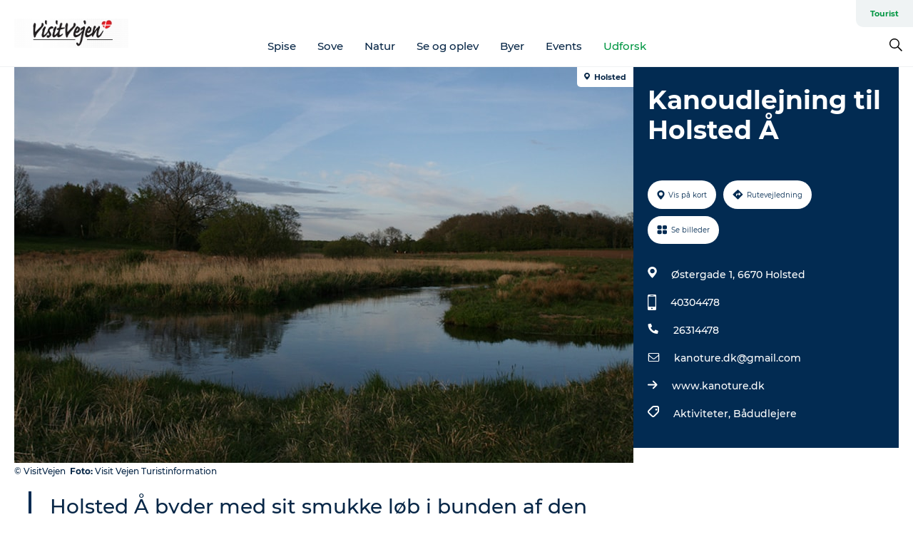

--- FILE ---
content_type: text/html; charset=utf-8
request_url: https://www.visitvejen.dk/visitvejen/planlaeg-din-tur/kanoudlejning-til-holsted-aa-gdk977517
body_size: 22139
content:
<!DOCTYPE html><html lang="da" class=""><head><meta charSet="UTF-8"/><meta http-equiv="X-UA-Compatible" content="IE=edge"/><meta name="viewport" content="width=device-width, initial-scale=1.0, maximum-scale=1.0"/><title>Kanoudlejning til Holsted Å | Holsted | VisitVejen</title><meta name="title" content="Kanoudlejning til Holsted Å | Holsted | VisitVejen"/><meta name="description" content="Holsted Å byder med sit smukke løb i bunden af den flade ådal på en unik kanotur."/><meta name="keywords" content="https://files.guidedanmark.org/files/469/110328_sporet_ved_holsted_.jpg"/><link rel="canonical" href="https://www.visitvejen.dk/visitvejen/planlaeg-din-tur/kanoudlejning-til-holsted-aa-gdk977517"/><link rel="image_src" href="https://files.guidedanmark.org/files/469/110328_sporet_ved_holsted_.jpg"/><meta property="og:site_name" content="VisitVejen"/><meta property="og:url" content="https://www.visitvejen.dk/visitvejen/planlaeg-din-tur/kanoudlejning-til-holsted-aa-gdk977517"/><meta property="og:image" content="https://files.guidedanmark.org/files/469/110328_sporet_ved_holsted_.jpg"/><meta property="og:image:url" content="https://files.guidedanmark.org/files/469/110328_sporet_ved_holsted_.jpg"/><meta name="twitter:card" content="summary_large_image"/><meta name="twitter:title" content="Kanoudlejning til Holsted Å | Holsted | VisitVejen"/><meta name="twitter:description" content="Holsted Å byder med sit smukke løb i bunden af den flade ådal på en unik kanotur."/><meta name="twitter:url" content="https://www.visitvejen.dk/visitvejen/planlaeg-din-tur/kanoudlejning-til-holsted-aa-gdk977517"/><meta name="twitter:image" content="https://files.guidedanmark.org/files/469/110328_sporet_ved_holsted_.jpg"/><script type="application/ld+json">{"@context":"https://schema.org","@graph":[{"@type":"Product","telephone":"40304478","name":"Kanoudlejning til Holsted Å","address":{"@type":"PostalAddress","streetAddress":"Østergade 1","postalCode":"6670"},"geo":{"@type":"GeoCoordinates","latitude":"55.51128634673","longitude":"8.9185391315076"},"image":{"@type":"ImageObject","url":"https://files.guidedanmark.org/files/469/110328_sporet_ved_holsted_.jpg"}}]}</script><meta name="google-site-verification" content="3uVF-4YOZp1j_nLPC-uPrA8ma-mfEXLK0sSiS_egK8o"/><meta name="google-site-verification" content="3uVF-4YOZp1j_nLPC-uPrA8ma-mfEXLK0sSiS_egK8o"/><script>dataLayer=[];</script><script class="google-tag-manager">
              (function(w,d,s,l,i){w[l]=w[l]||[];w[l].push({'gtm.start':
                new Date().getTime(),event:'gtm.js'});var f=d.getElementsByTagName(s)[0],
                j=d.createElement(s),dl=l!='dataLayer'?'&l='+l:'';j.async=true;j.src=
                'https://www.googletagmanager.com/gtm.js?id='+i+dl;f.parentNode.insertBefore(j,f);
              })(window,document,'script','dataLayer','GTM-PVPC5PH');
                </script><script class="google-tag-manager">
          (function(w,d,s,l,i){w[l]=w[l]||[];w[l].push({'gtm.start':
            new Date().getTime(),event:'gtm.js'});var f=d.getElementsByTagName(s)[0],
            j=d.createElement(s),dl=l!='dataLayer'?'&l='+l:'';j.async=true;j.src=
            'https://www.googletagmanager.com/gtm.js?id='+i+dl;f.parentNode.insertBefore(j,f);
          })(window,document,'script','dataLayer','GTM-PFBDMCW');
            </script><script id="CookieConsent" src="https://policy.app.cookieinformation.com/uc.js" data-culture="DA" type="text/javascript" defer="" async=""></script><link rel="icon" href="/static/images/favicon.ico" type="image/x-icon"/><meta name="next-head-count" content="26"/><link rel="preload" href="/_next/static/media/8858de35be6d63bd-s.p.ttf" as="font" type="font/ttf" crossorigin="anonymous" data-next-font="size-adjust"/><link rel="preload" href="/_next/static/media/ade88f670a4a93e2-s.p.woff2" as="font" type="font/woff2" crossorigin="anonymous" data-next-font="size-adjust"/><link rel="preload" href="/_next/static/media/7f4e2cacbacd7c77-s.p.woff" as="font" type="font/woff" crossorigin="anonymous" data-next-font="size-adjust"/><link rel="preload" href="/_next/static/media/fe6ff1c8e748122a-s.p.woff2" as="font" type="font/woff2" crossorigin="anonymous" data-next-font="size-adjust"/><link rel="preload" href="/_next/static/media/9671873632b769ea-s.p.woff2" as="font" type="font/woff2" crossorigin="anonymous" data-next-font="size-adjust"/><link rel="preload" href="/_next/static/media/0020fb129ebc950b-s.p.woff2" as="font" type="font/woff2" crossorigin="anonymous" data-next-font="size-adjust"/><link rel="preload" href="/_next/static/css/f9783be563079af7.css" as="style"/><link rel="stylesheet" href="/_next/static/css/f9783be563079af7.css" data-n-g=""/><noscript data-n-css=""></noscript><script defer="" nomodule="" src="/_next/static/chunks/polyfills-78c92fac7aa8fdd8.js"></script><script defer="" src="/_next/static/chunks/24434.2d78b39796aef039.js"></script><script defer="" src="/_next/static/chunks/90180.2cd874d1f8a55392.js"></script><script defer="" src="/_next/static/chunks/89311.d4a83a9b96968818.js"></script><script defer="" src="/_next/static/chunks/52576.7c1155037314c9e5.js"></script><script defer="" src="/_next/static/chunks/69305.95e9ec2f7430440a.js"></script><script defer="" src="/_next/static/chunks/16487.c8405206fde0bf11.js"></script><script defer="" src="/_next/static/chunks/61263.cd3f37a049f1982f.js"></script><script defer="" src="/_next/static/chunks/75fc9c18-295119e68f43c671.js"></script><script defer="" src="/_next/static/chunks/22135.5b23275e4359771f.js"></script><script defer="" src="/_next/static/chunks/88035.a55b00c408bb73af.js"></script><script defer="" src="/_next/static/chunks/77654.f3f2dda92b6acb47.js"></script><script defer="" src="/_next/static/chunks/33996.2229128561d62e70.js"></script><script defer="" src="/_next/static/chunks/38606.c791e11a42e15f83.js"></script><script defer="" src="/_next/static/chunks/73999.f214e8f8ebe5101d.js"></script><script defer="" src="/_next/static/chunks/66518.8241159cdeb0e19e.js"></script><script defer="" src="/_next/static/chunks/7969.600288e47a18f32f.js"></script><script defer="" src="/_next/static/chunks/20349.72af27da3c31588d.js"></script><script defer="" src="/_next/static/chunks/6462.c12763e89d8a44ae.js"></script><script defer="" src="/_next/static/chunks/84041.d231d3637cdb2731.js"></script><script defer="" src="/_next/static/chunks/32299.3c4b62ae9e1c2bb9.js"></script><script src="/_next/static/chunks/webpack-63856f52277dde65.js" defer=""></script><script src="/_next/static/chunks/framework-f0918f007280e2a4.js" defer=""></script><script src="/_next/static/chunks/main-e4ec7a994fac8df8.js" defer=""></script><script src="/_next/static/chunks/pages/_app-dfcb281616405551.js" defer=""></script><script src="/_next/static/chunks/72776-dd4a5de0c04d1828.js" defer=""></script><script src="/_next/static/chunks/51294-05c6ba5fe17e3586.js" defer=""></script><script src="/_next/static/chunks/pages/drupal-f757f6edd3d96ab6.js" defer=""></script><script src="/_next/static/kcTTT74bUDEUWe3UTljfD/_buildManifest.js" defer=""></script><script src="/_next/static/kcTTT74bUDEUWe3UTljfD/_ssgManifest.js" defer=""></script><style data-styled="" data-styled-version="6.0.5">.pMWuk a{padding:6px;position:absolute;top:-40px;left:0px;color:#082747;border-right:1px solid #17c55b;border-bottom:1px solid #17c55b;border-bottom-right-radius:8px;background:#039744;-webkit-transition:top 1s ease-out;transition:top 1s ease-out;z-index:100;}/*!sc*/
.pMWuk a:focus{position:absolute;left:0px;top:0px;-webkit-transition:top 0.1s ease-in;transition:top 0.1s ease-in;}/*!sc*/
@media (prefers-reduced-motion: reduce){.pMWuk a{transition-duration:0.001ms!important;}}/*!sc*/
@media print{.pMWuk{display:none;}}/*!sc*/
data-styled.g4[id="sc-521c778a-3"]{content:"pMWuk,"}/*!sc*/
.fnpHaN{background-color:#FFF;}/*!sc*/
data-styled.g12[id="sc-1c46d5dd-5"]{content:"fnpHaN,"}/*!sc*/
.ckQdVd{width:100%;height:65px;background-color:#039744;display:flex;justify-content:center;align-content:center;align-items:center;}/*!sc*/
data-styled.g13[id="sc-1c46d5dd-6"]{content:"ckQdVd,"}/*!sc*/
.kjVbdK{font-size:14px;font-weight:bold;line-height:18px;color:white;}/*!sc*/
data-styled.g14[id="sc-1c46d5dd-7"]{content:"kjVbdK,"}/*!sc*/
.iMgDDq{padding:0 7px;display:flex;justify-content:center;align-items:center;align-content:center;}/*!sc*/
.iMgDDq a{color:white;display:inline-block;padding:0 7px;}/*!sc*/
.iMgDDq svg path{fill:white;}/*!sc*/
.iMgDDq a[title="tiktok"]>svg{width:20px;height:20px;}/*!sc*/
.iMgDDq a[title="tiktok"]{padding-left:2px!important;}/*!sc*/
data-styled.g15[id="sc-1c46d5dd-8"]{content:"iMgDDq,"}/*!sc*/
.buaBos{border-top:2px solid rgb(231, 234, 236);padding:15px 0px;margin-top:40px;display:flex;align-items:center;align-content:center;font-size:14px;}/*!sc*/
@media (max-width: 47.9375em){.buaBos{font-size:12px;flex-direction:column;}}/*!sc*/
data-styled.g16[id="sc-1c46d5dd-9"]{content:"buaBos,"}/*!sc*/
.drawUm{display:flex;align-content:center;align-items:center;}/*!sc*/
@media (max-width: 47.9375em){.drawUm{margin:10px 0 20px;}}/*!sc*/
@media (min-width: 48em){.drawUm{margin:0 20px;flex:1;}}/*!sc*/
.drawUm a{cursor:pointer;margin:0 20px;color:#082747;}/*!sc*/
.drawUm a:hover{color:#039744;}/*!sc*/
data-styled.g18[id="sc-1c46d5dd-11"]{content:"drawUm,"}/*!sc*/
.dTjGyd{padding:20px 0;}/*!sc*/
@media (max-width: 47.9375em){.dTjGyd{font-size:14px;}}/*!sc*/
data-styled.g19[id="sc-1c46d5dd-12"]{content:"dTjGyd,"}/*!sc*/
.ciIioz h2{font-size:14px;font-weight:700;margin-bottom:20px;}/*!sc*/
data-styled.g20[id="sc-1c46d5dd-13"]{content:"ciIioz,"}/*!sc*/
.fnxPbD{list-style:none;padding:0;}/*!sc*/
.fnxPbD li{margin:15px 0;}/*!sc*/
.fnxPbD a{color:#082747;}/*!sc*/
.fnxPbD a:hover{color:#039744;}/*!sc*/
data-styled.g21[id="sc-1c46d5dd-14"]{content:"fnxPbD,"}/*!sc*/
.kKnrtv{position:relative;border-bottom:1px solid rgb(240, 241, 243);background-color:#FFF;width:100vw;top:0;transition:all 0.3s;}/*!sc*/
.kKnrtv >div{display:flex;align-items:center;height:100%;}/*!sc*/
.kKnrtv.sticky{position:fixed;z-index:20;}/*!sc*/
@media print{.kKnrtv.sticky{display:none;}}/*!sc*/
@media (max-width: 47.9375em){.kKnrtv{height:44px;}}/*!sc*/
data-styled.g37[id="sc-1c46d5dd-30"]{content:"kKnrtv,"}/*!sc*/
.jOAfxs{width:200px;padding:6px 20px;position:sticky;top:0;}/*!sc*/
.jOAfxs img{max-width:100%;max-height:50px;}/*!sc*/
data-styled.g38[id="sc-1c46d5dd-31"]{content:"jOAfxs,"}/*!sc*/
.hWzgaG{flex:1;display:flex;flex-direction:column;height:100%;}/*!sc*/
.hWzgaG a{text-decoration:none;color:#082747;}/*!sc*/
.hWzgaG a:hover{color:#039744;}/*!sc*/
data-styled.g58[id="sc-1c46d5dd-51"]{content:"hWzgaG,"}/*!sc*/
.lhiZsw{align-self:flex-end;border-bottom-left-radius:10px;background-color:#eff3f4;}/*!sc*/
.lhiZsw ul{padding:0 10px;margin:0;}/*!sc*/
.lhiZsw ul li{display:inline-block;list-style:none;}/*!sc*/
.lhiZsw ul li.inactive >a{display:none;}/*!sc*/
.lhiZsw ul li.active >a{color:#039744;}/*!sc*/
.lhiZsw ul li a{display:block;font-size:11px;font-weight:bold;padding:12px 10px;}/*!sc*/
data-styled.g59[id="sc-1c46d5dd-52"]{content:"lhiZsw,"}/*!sc*/
.dBytxo{align-self:center;flex:1;display:flex;width:100%;position:relative;top:0;background-color:#FFF;}/*!sc*/
.dBytxo ul{padding:0;}/*!sc*/
.dBytxo ul.secondary-menu{flex:1;text-align:center;}/*!sc*/
.dBytxo ul.search-menu{min-width:200px;text-align:right;}/*!sc*/
.dBytxo ul li{display:inline-block;vertical-align:middle;list-style:none;padding:0 15px;}/*!sc*/
.dBytxo ul li a{font-size:15px;padding:0;}/*!sc*/
.dBytxo ul li.active >a{color:#039744;}/*!sc*/
data-styled.g60[id="sc-1c46d5dd-53"]{content:"dBytxo,"}/*!sc*/
.bPiEZp{cursor:pointer;}/*!sc*/
.bPiEZp span{display:none;}/*!sc*/
data-styled.g68[id="sc-1c46d5dd-61"]{content:"bPiEZp,"}/*!sc*/
.jWQKaT{display:flex;justify-content:space-between;align-content:center;align-items:center;}/*!sc*/
.jWQKaT >div{margin:10px 0;}/*!sc*/
data-styled.g69[id="sc-1c46d5dd-62"]{content:"jWQKaT,"}/*!sc*/
html{line-height:1.15;-webkit-text-size-adjust:100%;}/*!sc*/
body{margin:0;}/*!sc*/
main{display:block;}/*!sc*/
h1{font-size:2em;margin:0.67em 0;}/*!sc*/
hr{box-sizing:content-box;height:0;overflow:visible;}/*!sc*/
pre{font-family:monospace,monospace;font-size:1em;}/*!sc*/
a{background-color:transparent;}/*!sc*/
abbr[title]{border-bottom:none;text-decoration:underline;text-decoration:underline dotted;}/*!sc*/
b,strong{font-weight:bolder;}/*!sc*/
code,kbd,samp{font-family:monospace,monospace;font-size:1em;}/*!sc*/
small{font-size:80%;}/*!sc*/
sub,sup{font-size:75%;line-height:0;position:relative;vertical-align:baseline;}/*!sc*/
sub{bottom:-0.25em;}/*!sc*/
sup{top:-0.5em;}/*!sc*/
img{border-style:none;}/*!sc*/
button,input,optgroup,select,textarea{font-family:inherit;font-size:100%;line-height:1.15;margin:0;}/*!sc*/
button,input{overflow:visible;}/*!sc*/
button,select{text-transform:none;}/*!sc*/
button,[type="button"],[type="reset"],[type="submit"]{-webkit-appearance:button;}/*!sc*/
button::-moz-focus-inner,[type="button"]::-moz-focus-inner,[type="reset"]::-moz-focus-inner,[type="submit"]::-moz-focus-inner{border-style:none;padding:0;}/*!sc*/
button:-moz-focusring,[type="button"]:-moz-focusring,[type="reset"]:-moz-focusring,[type="submit"]:-moz-focusring{outline:1px dotted ButtonText;}/*!sc*/
fieldset{padding:0.35em 0.75em 0.625em;}/*!sc*/
legend{box-sizing:border-box;color:inherit;display:table;max-width:100%;padding:0;white-space:normal;}/*!sc*/
progress{vertical-align:baseline;}/*!sc*/
textarea{overflow:auto;}/*!sc*/
[type="checkbox"],[type="radio"]{box-sizing:border-box;padding:0;}/*!sc*/
[type="number"]::-webkit-inner-spin-button,[type="number"]::-webkit-outer-spin-button{height:auto;}/*!sc*/
[type="search"]{-webkit-appearance:textfield;outline-offset:-2px;}/*!sc*/
[type="search"]::-webkit-search-decoration{-webkit-appearance:none;}/*!sc*/
::-webkit-file-upload-button{-webkit-appearance:button;font:inherit;}/*!sc*/
details{display:block;}/*!sc*/
summary{display:list-item;}/*!sc*/
template{display:none;}/*!sc*/
[hidden]{display:none;}/*!sc*/
data-styled.g70[id="sc-global-ecVvVt1"]{content:"sc-global-ecVvVt1,"}/*!sc*/
*{box-sizing:border-box;}/*!sc*/
*:before,*:after{box-sizing:border-box;}/*!sc*/
body{font-family:'Montserrat',Verdana,Arial,sans-serif;color:#082747;background-color:#FFF;line-height:1.3;font-weight:500;width:100%;max-width:100vw;overflow-x:hidden;}/*!sc*/
body.freeze-scroll{overflow:hidden;}/*!sc*/
@media (max-width: 47.9375em){body{margin-top:44px;}}/*!sc*/
p:last-child{margin-top:0;}/*!sc*/
img{display:block;max-width:100%;height:auto;}/*!sc*/
.text-container a{text-decoration:underline;}/*!sc*/
a{text-decoration:none;color:#111ed5;transition:all 0.3s;}/*!sc*/
a:hover{color:#1d81cd;}/*!sc*/
a.link-icon:before{content:"";display:inline-block;width:18px;height:18px;background-size:100%;background-color:#111ed5;background-position:center;background-repeat:no-repeat;margin-right:4px;position:relative;}/*!sc*/
a.link-icon.link-internal:before{top:4px;background-image:url(/static/images/svg/internalLinkMask.svg);}/*!sc*/
a.link-icon.link-mailto:before,a.link-icon.link-external:before{background-image:url(/static/images/svg/linkoutMaskWhite.svg);}/*!sc*/
.paragraph{margin-top:40px;margin-bottom:40px;}/*!sc*/
.paragraph:first-child{margin-top:0;}/*!sc*/
.text-align-right{text-align:right;}/*!sc*/
.text-align-left{text-align:left;}/*!sc*/
.text-align-center{text-align:center;}/*!sc*/
.text-align-justify{text-align:justify;}/*!sc*/
.txt-size-regular{font-weight:400;}/*!sc*/
.txt-size-medium{font-weight:500;}/*!sc*/
.txt-size-bold{font-weight:600;}/*!sc*/
.txt-size-semi-bold{font-weight:700;}/*!sc*/
@keyframes menuOpen{from{height:0px;}to{height:calc(100vh - 100%);}}/*!sc*/
@keyframes highlight{from{background-color:rgba(0,0,0,0.1);}to{background-color:rgba(0,0,0,0);}}/*!sc*/
@media (max-width: 47.9375em){.paragraph.paragraph--columns-2 .paragraph.paragraph--highlight-image,.paragraph.paragraph--columns-3 .paragraph.paragraph--highlight-image{margin-left:-20px;margin-right:-20px;}}/*!sc*/
data-styled.g71[id="sc-global-kxOjPr1"]{content:"sc-global-kxOjPr1,"}/*!sc*/
.jBVDfF{position:fixed;font-size:1px;color:#fff;width:1px;height:1px;overflow:hidden;top:-1px;left:-1px;z-index:99999;}/*!sc*/
data-styled.g72[id="sc-6945e261-0"]{content:"jBVDfF,"}/*!sc*/
.camETg{display:inline-block;width:40px;height:40px;background-size:cover;background-position:center;border-radius:50%;margin-bottom:10px;}/*!sc*/
@media (min-width: 48em){.camETg{margin-bottom:0;margin-right:20px;}}/*!sc*/
.camETg.small{width:16px;height:16px;margin-right:10px;}/*!sc*/
data-styled.g281[id="sc-d279e38c-29"]{content:"camETg,"}/*!sc*/
.enWcTi{padding:14px 15px;cursor:pointer;border:1px solid rgb(225, 226, 227);background-color:rgb(234, 236, 238);display:flex;align-content:center;align-items:center;width:100%;}/*!sc*/
@media (min-width: 48em){.enWcTi{width:30%;}}/*!sc*/
.enWcTi .language-name{flex:1;}/*!sc*/
.enWcTi:after{height:11px;width:11px;border-top:1px solid rgb(193, 196, 199);border-right:1px solid rgb(193, 196, 199);transform:rotate(45deg);content:"";display:block;}/*!sc*/
data-styled.g283[id="sc-d279e38c-31"]{content:"enWcTi,"}/*!sc*/
.gEMIVp{position:relative;padding-left:20px;padding-right:20px;}/*!sc*/
.gEMIVp.xs-1{width:8.33333%;min-width:8.33333%;}/*!sc*/
.gEMIVp.xs-2{width:16.66667%;min-width:16.66667%;}/*!sc*/
.gEMIVp.xs-3{width:25.00000%;min-width:25.00000%;}/*!sc*/
.gEMIVp.xs-4{width:33.33333%;min-width:33.33333%;}/*!sc*/
.gEMIVp.xs-5{width:41.66667%;min-width:41.66667%;}/*!sc*/
.gEMIVp.xs-6{width:50.00000%;min-width:50.00000%;}/*!sc*/
.gEMIVp.xs-7{width:58.33333%;min-width:58.33333%;}/*!sc*/
.gEMIVp.xs-8{width:66.66667%;min-width:66.66667%;}/*!sc*/
.gEMIVp.xs-9{width:75.00000%;min-width:75.00000%;}/*!sc*/
.gEMIVp.xs-10{width:83.33333%;min-width:83.33333%;}/*!sc*/
.gEMIVp.xs-11{width:91.66667%;min-width:91.66667%;}/*!sc*/
.gEMIVp.xs-12{width:100.00000%;min-width:100.00000%;}/*!sc*/
@media (min-width: 23.5em){.gEMIVp.sm-1{width:8.33333%;min-width:8.33333%;}.gEMIVp.sm-2{width:16.66667%;min-width:16.66667%;}.gEMIVp.sm-3{width:25.00000%;min-width:25.00000%;}.gEMIVp.sm-4{width:33.33333%;min-width:33.33333%;}.gEMIVp.sm-5{width:41.66667%;min-width:41.66667%;}.gEMIVp.sm-6{width:50.00000%;min-width:50.00000%;}.gEMIVp.sm-7{width:58.33333%;min-width:58.33333%;}.gEMIVp.sm-8{width:66.66667%;min-width:66.66667%;}.gEMIVp.sm-9{width:75.00000%;min-width:75.00000%;}.gEMIVp.sm-10{width:83.33333%;min-width:83.33333%;}.gEMIVp.sm-11{width:91.66667%;min-width:91.66667%;}.gEMIVp.sm-12{width:100.00000%;min-width:100.00000%;}}/*!sc*/
@media (min-width: 48em){.gEMIVp.md-1{width:8.33333%;min-width:8.33333%;}.gEMIVp.md-2{width:16.66667%;min-width:16.66667%;}.gEMIVp.md-3{width:25.00000%;min-width:25.00000%;}.gEMIVp.md-4{width:33.33333%;min-width:33.33333%;}.gEMIVp.md-5{width:41.66667%;min-width:41.66667%;}.gEMIVp.md-6{width:50.00000%;min-width:50.00000%;}.gEMIVp.md-7{width:58.33333%;min-width:58.33333%;}.gEMIVp.md-8{width:66.66667%;min-width:66.66667%;}.gEMIVp.md-9{width:75.00000%;min-width:75.00000%;}.gEMIVp.md-10{width:83.33333%;min-width:83.33333%;}.gEMIVp.md-11{width:91.66667%;min-width:91.66667%;}.gEMIVp.md-12{width:100.00000%;min-width:100.00000%;}}/*!sc*/
@media (min-width: 64em){.gEMIVp.lg-1{width:8.33333%;min-width:8.33333%;}.gEMIVp.lg-2{width:16.66667%;min-width:16.66667%;}.gEMIVp.lg-3{width:25.00000%;min-width:25.00000%;}.gEMIVp.lg-4{width:33.33333%;min-width:33.33333%;}.gEMIVp.lg-5{width:41.66667%;min-width:41.66667%;}.gEMIVp.lg-6{width:50.00000%;min-width:50.00000%;}.gEMIVp.lg-7{width:58.33333%;min-width:58.33333%;}.gEMIVp.lg-8{width:66.66667%;min-width:66.66667%;}.gEMIVp.lg-9{width:75.00000%;min-width:75.00000%;}.gEMIVp.lg-10{width:83.33333%;min-width:83.33333%;}.gEMIVp.lg-11{width:91.66667%;min-width:91.66667%;}.gEMIVp.lg-12{width:100.00000%;min-width:100.00000%;}}/*!sc*/
@media (min-width: 82.5em){.gEMIVp.xl-1{width:8.33333%;min-width:8.33333%;}.gEMIVp.xl-2{width:16.66667%;min-width:16.66667%;}.gEMIVp.xl-3{width:25.00000%;min-width:25.00000%;}.gEMIVp.xl-4{width:33.33333%;min-width:33.33333%;}.gEMIVp.xl-5{width:41.66667%;min-width:41.66667%;}.gEMIVp.xl-6{width:50.00000%;min-width:50.00000%;}.gEMIVp.xl-7{width:58.33333%;min-width:58.33333%;}.gEMIVp.xl-8{width:66.66667%;min-width:66.66667%;}.gEMIVp.xl-9{width:75.00000%;min-width:75.00000%;}.gEMIVp.xl-10{width:83.33333%;min-width:83.33333%;}.gEMIVp.xl-11{width:91.66667%;min-width:91.66667%;}.gEMIVp.xl-12{width:100.00000%;min-width:100.00000%;}}/*!sc*/
data-styled.g328[id="sc-bb566763-28"]{content:"gEMIVp,"}/*!sc*/
.hPpxAZ{width:100%;max-width:100%;margin-right:auto;margin-left:auto;padding-left:1.25em;padding-right:1.25em;transition:all 0.3s;}/*!sc*/
@media (min-width: 23.5em){.hPpxAZ{width:100%;}}/*!sc*/
@media (min-width: 48em){.hPpxAZ{width:46.75em;}}/*!sc*/
@media (min-width: 64em){.hPpxAZ{width:61.5em;}}/*!sc*/
@media (min-width: 82.5em){.hPpxAZ{width:80em;}}/*!sc*/
data-styled.g329[id="sc-bb566763-29"]{content:"hPpxAZ,"}/*!sc*/
.kLBSZd{max-width:1450px;margin-right:auto;margin-left:auto;padding-left:1.25em;padding-right:1.25em;transition:all 0.3s;}/*!sc*/
.kLBSZd.no-padding{padding:0;}/*!sc*/
data-styled.g339[id="sc-bb566763-39"]{content:"kLBSZd,"}/*!sc*/
.cBBUa-D{display:flex;flex-direction:row;flex-wrap:wrap;margin-left:-20px;margin-right:-20px;min-width:100%;}/*!sc*/
data-styled.g374[id="sc-bb566763-74"]{content:"cBBUa-D,"}/*!sc*/
.bAZmJe{max-width:800px;margin-right:auto;margin-left:auto;padding-left:1.25em;padding-right:1.25em;}/*!sc*/
.bAZmJe.text-left{margin-left:0;padding-left:0;text-align:left;}/*!sc*/
.bAZmJe.text-right{margin-right:0;padding-right:0;text-align:right;}/*!sc*/
.bAZmJe.text-center{text-align:center;}/*!sc*/
.bAZmJe h1{font-weight:900;font-size:40px;letter-spacing:-0.5px;}/*!sc*/
@media (max-width: 47.9375em){.bAZmJe h1{font-size:26px;}}/*!sc*/
.bAZmJe h2{font-weight:700;font-size:25px;letter-spacing:-0.5px;}/*!sc*/
@media (max-width: 47.9375em){.bAZmJe h2{font-size:19px;}}/*!sc*/
.bAZmJe h3,.bAZmJe h4{font-weight:700;font-size:18px;letter-spacing:-0.5px;}/*!sc*/
@media (max-width: 47.9375em){.bAZmJe h3,.bAZmJe h4{font-size:16px;}}/*!sc*/
data-styled.g390[id="sc-bb566763-90"]{content:"bAZmJe,"}/*!sc*/
@media (max-width: 47.9375em){.bPGLSi{padding-left:0;padding-right:0;}}/*!sc*/
data-styled.g459[id="sc-f8176ca3-0"]{content:"bPGLSi,"}/*!sc*/
.igLRvm{padding-bottom:2.5em;}/*!sc*/
.igLRvm .padding-0{padding:0;}/*!sc*/
@media (max-width: 63.9375em){.igLRvm{margin-top:55px;}}/*!sc*/
data-styled.g460[id="sc-f8176ca3-1"]{content:"igLRvm,"}/*!sc*/
.iaWucu{width:70%;display:flex;}/*!sc*/
@media (max-width: 63.9375em){.iaWucu{width:65%;}}/*!sc*/
@media (max-width: 47.9375em){.iaWucu{width:100%;}}/*!sc*/
data-styled.g461[id="sc-f8176ca3-2"]{content:"iaWucu,"}/*!sc*/
@media (max-width: 47.9375em){.hiHBVT{width:100%;}}/*!sc*/
data-styled.g462[id="sc-f8176ca3-3"]{content:"hiHBVT,"}/*!sc*/
@media (max-width: 47.9375em){.dTQpbO{padding-left:0;padding-right:0;}}/*!sc*/
data-styled.g463[id="sc-f8176ca3-4"]{content:"dTQpbO,"}/*!sc*/
.kTabag{width:70%;height:555px;min-height:555px;position:relative;float:left;margin-bottom:40px;}/*!sc*/
@media (max-width: 63.9375em){.kTabag{width:65%;}}/*!sc*/
@media (max-width: 47.9375em){.kTabag{width:100%;height:210px;min-height:210px;margin-bottom:0;float:none;}}/*!sc*/
data-styled.g464[id="sc-f8176ca3-5"]{content:"kTabag,"}/*!sc*/
.eymwOi{height:100%;width:100%;position:relative;}/*!sc*/
.eymwOi img{width:100%;height:100%;object-fit:cover;}/*!sc*/
.eymwOi span{z-index:1;position:absolute;top:0;left:0;background:#a3eabf;color:#07203b;padding:11px 10px;border-radius:0 0 5px 0;font-size:10px;font-weight:bold;line-height:11px;}/*!sc*/
data-styled.g465[id="sc-f8176ca3-6"]{content:"eymwOi,"}/*!sc*/
.kKgnec{width:30%;background-color:#022b52;padding:25px 35px 20px 35px;color:#ffffff;float:right;position:relative;}/*!sc*/
@media (max-width: 82.4375em){.kKgnec{padding:25px 20px 20px 20px;}}/*!sc*/
@media (max-width: 63.9375em){.kKgnec{width:35%;}}/*!sc*/
@media (max-width: 47.9375em){.kKgnec{width:100%;float:none;position:inherit;text-align:center;padding:50px 20px 20px 20px;}}/*!sc*/
data-styled.g467[id="sc-f8176ca3-8"]{content:"kKgnec,"}/*!sc*/
.iVLTu{position:sticky;top:55px;padding:30px 35px 35px 35px;}/*!sc*/
@media (max-width: 82.4375em){.iVLTu{padding:30px 20px 35px 20px;}}/*!sc*/
@media (max-width: 63.9375em){.iVLTu{width:35%;}}/*!sc*/
@media (max-width: 47.9375em){.iVLTu{width:100%;position:inherit;padding:30px 20px 30px 20px;}}/*!sc*/
data-styled.g468[id="sc-f8176ca3-9"]{content:"iVLTu,"}/*!sc*/
.kGVlIW{font-size:36px;line-height:42px;margin:0;}/*!sc*/
@media (max-width: 47.9375em){.kGVlIW{font-size:26px;line-height:32px;}}/*!sc*/
data-styled.g472[id="sc-f8176ca3-13"]{content:"kGVlIW,"}/*!sc*/
.julIoh{display:flex;flex-wrap:wrap;justify-content:flex-start;margin:0 0 20px 0;}/*!sc*/
@media (max-width: 23.4375em){.julIoh{width:100%;justify-content:space-around;margin:0 -10px 20px -10px;width:auto;}}/*!sc*/
data-styled.g473[id="sc-f8176ca3-14"]{content:"julIoh,"}/*!sc*/
.fefxPf{padding:30px 0 0 0;}/*!sc*/
.fefxPf:empty{padding:0;}/*!sc*/
.fefxPf button{margin:0 0 20px 0!important;}/*!sc*/
.fefxPf a:last-child button{margin-bottom:0px!important;}/*!sc*/
data-styled.g474[id="sc-f8176ca3-15"]{content:"fefxPf,"}/*!sc*/
.gtssAg{cursor:pointer;display:flex;justify-content:center;align-items:center;border:none;color:#022b52;}/*!sc*/
.gtssAg:last-of-type{margin:0 0 10px 0;}/*!sc*/
data-styled.g475[id="sc-f8176ca3-16"]{content:"gtssAg,"}/*!sc*/
.hiXYwN{border-radius:35px;background:#ffffff;margin:0 10px 10px 0;padding:0;}/*!sc*/
.hiXYwN svg{margin:0 5px 0 0;}/*!sc*/
.hiXYwN svg path{fill:#022b52;}/*!sc*/
.hiXYwN .btn-round-content{padding:13px;margin:0;color:inherit;font-size:10px;line-height:11px;display:flex;justify-content:center;align-items:center;}/*!sc*/
@media (max-width: 23.4375em){.hiXYwN{margin:0 0 10px 0;}.hiXYwN .btn-round-content{padding:13px 10px;}}/*!sc*/
data-styled.g476[id="sc-f8176ca3-17"]{content:"hiXYwN,"}/*!sc*/
.kIlebw{z-index:9;position:relative;}/*!sc*/
.kIlebw.no-image{margin-top:0;}/*!sc*/
data-styled.g478[id="sc-f8176ca3-19"]{content:"kIlebw,"}/*!sc*/
.byCEMc{padding:0 40px 0 30px;font-size:28px;line-height:42px;text-align:left;margin-bottom:50px;position:relative;}/*!sc*/
.byCEMc:before{content:" ";position:absolute;left:0;height:100%;width:4px;background-color:#022b52;}/*!sc*/
@media (max-width: 47.9375em){.byCEMc{font-size:18px;line-height:30px;margin-bottom:0;}}/*!sc*/
data-styled.g479[id="sc-f8176ca3-20"]{content:"byCEMc,"}/*!sc*/
.jiBwhG{font-size:18px;line-height:28px;margin-top:15px;margin-bottom:25px;word-break:break-word;}/*!sc*/
@media (max-width: 47.9375em){.jiBwhG{font-size:16px;line-height:26px;}}/*!sc*/
.jiBwhG a{word-break:break-word;}/*!sc*/
.jiBwhG h1,.jiBwhG h2,.jiBwhG h3,.jiBwhG h4{margin:23px 0 10px 0;}/*!sc*/
.jiBwhG h2{font-size:21px;line-height:25px;}/*!sc*/
.jiBwhG p{margin:0 0 18px 0;}/*!sc*/
@media (max-width: 47.9375em){.jiBwhG p{margin:0 0 16px 0;}}/*!sc*/
data-styled.g480[id="sc-f8176ca3-21"]{content:"jiBwhG,"}/*!sc*/
.fuXQAW{font-size:12px;line-height:13px;margin:5px 0 0 0;}/*!sc*/
.fuXQAW span{font-weight:bold;}/*!sc*/
@media (max-width: 47.9375em){.fuXQAW{color:#aabccd;text-align:center;background-color:#022b52;margin:0;padding:5px 0 0 0;}}/*!sc*/
data-styled.g481[id="sc-f8176ca3-22"]{content:"fuXQAW,"}/*!sc*/
</style></head><body><div id="__next"><main class="__className_9cab95"><div class="sc-6945e261-0 jBVDfF"> </div><div class="sc-521c778a-3 pMWuk"><a href="#maincontent">Gå til indhold</a></div><div id="sticky-header-wrap" class="sc-1c46d5dd-30 kKnrtv"><div class="sc-bb566763-39 kLBSZd no-padding container"><div class="sc-1c46d5dd-31 jOAfxs"><a class="link-internal" title="Gå tilbage til forsiden" href="/"><img alt="VisitVejen " width="160" height="31" src="/sites/visit-vejen.com/files/2019-04/visitvejen%20logo.gif" fetchpriority="auto" loading="lazy"/></a></div><div class="sc-1c46d5dd-51 hWzgaG"><div class="sc-1c46d5dd-52 lhiZsw"><ul class="menu primary-menu"><li class="active"><a class="link-internal" href="/visitvejen/visitvejen">Tourist</a></li></ul></div><div class="sc-1c46d5dd-53 dBytxo"><ul class="menu secondary-menu"><li class=""><a class="link-internal" href="/visitvejen/spise/spisesteder">Spise</a></li><li class=""><a class="link-internal" href="/visitvejen/overnatte/sove">Sove</a></li><li class=""><a class="link-internal" href="/visitvejen/natur/top-attraktioner/natur">Natur</a></li><li class=""><a class="link-internal" href="/visitvejen/se-oplev/top-attraktioner/oplev">Se og oplev</a></li><li class=""><a class="link-internal" href="/visitvejen/byer-og-steder/byer">Byer </a></li><li class=""><a class="link-internal" href="/explore/begivenheder-cid58/det-sker-cid59">Events</a></li><li class="active"><a class="link-internal" href="/turistkontor/explore">Udforsk</a></li></ul><ul class="menu search-menu"><li><a tabindex="0" class="sc-1c46d5dd-61 bPiEZp"><svg xmlns="http://www.w3.org/2000/svg" version="1.1" viewBox="0 0 18.508 18.508" width="18"><path d="M 12.264 2.111 C 10.856 0.704 9.164 0 7.188 0 C 5.21 0 3.518 0.704 2.11 2.111 C 0.704 3.52 0 5.211 0 7.187 c 0 1.977 0.704 3.67 2.111 5.077 c 1.408 1.407 3.1 2.111 5.076 2.111 c 1.708 0 3.22 -0.54 4.538 -1.617 l 5.705 5.75 l 1.078 -1.078 l -5.75 -5.705 c 1.078 -1.318 1.617 -2.83 1.617 -4.537 c 0 -1.977 -0.704 -3.67 -2.111 -5.077 Z m -9.12 1.034 C 4.254 2.007 5.6 1.437 7.188 1.437 c 1.588 0 2.943 0.562 4.066 1.685 c 1.123 1.123 1.684 2.478 1.684 4.066 c 0 1.587 -0.561 2.942 -1.684 4.065 c -1.123 1.123 -2.478 1.684 -4.066 1.684 c -1.587 0 -2.942 -0.561 -4.065 -1.684 C 2 10.13 1.437 8.775 1.437 7.187 c 0 -1.587 0.57 -2.934 1.708 -4.042 Z" fill-rule="evenodd" stroke="none" stroke-width="1"></path></svg><span>Søg</span></a></li></ul></div></div></div></div><div class="sc-bb566763-39 kLBSZd container"><div class="sc-1c46d5dd-62 jWQKaT"></div></div><div id="maincontent"><div class="sc-f8176ca3-1 igLRvm" lang="da"><div class="sc-bb566763-39 kLBSZd sc-f8176ca3-0 bPGLSi container"><div class="sc-f8176ca3-5 kTabag"><div class="sc-f8176ca3-6 eymwOi"><img src="https://gdkfiles.visitdenmark.com/files/469/110328_sporet_ved_holsted_.jpg?width=987" fetchpriority="auto" loading="lazy" layout="fill"/></div><div class="sc-f8176ca3-22 fuXQAW">© <!-- -->  <span>Foto<!-- -->:</span> </div></div><div class="sc-f8176ca3-8 kKgnec"><h1 class="sc-f8176ca3-13 kGVlIW">Kanoudlejning til Holsted Å</h1></div><div top="55" class="sc-f8176ca3-8 sc-f8176ca3-9 kKgnec iVLTu"><div class="sc-f8176ca3-14 julIoh"><button class="sc-f8176ca3-16 sc-f8176ca3-17 gtssAg hiXYwN"><div class="btn-round-content"><svg width="15" height="14" viewBox="0 0 15 15" version="1.1" xmlns="http://www.w3.org/2000/svg" xmlns:xlink="http://www.w3.org/1999/xlink"><title>Shape</title><g id="Symbols" stroke="none" stroke-width="1" fill="none" fill-rule="evenodd"><g id="GDK/Mobile/Directions-(Mobile)" transform="translate(-14.000000, -13.000000)" fill="#022B52" fill-rule="nonzero"><path d="M28.5877043,19.569089 L22.0883815,13.264374 C21.7250022,12.9118753 21.1355268,12.9118753 20.7718572,13.264374 L14.2725345,19.569089 C13.9091552,19.9218692 13.9091552,20.4934126 14.2725345,20.8461929 L20.7718572,27.1509078 C21.1352365,27.5036881 21.724712,27.5036881 22.0883815,27.1509078 L28.5877043,20.8461929 C28.9510836,20.4934126 28.9510836,19.9218692 28.5877043,19.569089 Z M25.6032246,19.7142386 L23.2241565,21.9161263 C23.0795082,22.0501149 22.8447373,21.9472865 22.8447373,21.7495613 L22.8447373,20.2275308 L20.1325827,20.2275308 L20.1325827,22.0404836 C20.1325827,22.1656906 20.0314419,22.2671026 19.9065698,22.2671026 L19.0025182,22.2671026 C18.8776461,22.2671026 18.7765053,22.1656906 18.7765053,22.0404836 L18.7765053,19.7742927 C18.7765053,19.2737478 19.1813509,18.8678163 19.6805569,18.8678163 L22.8447373,18.8678163 L22.8447373,17.3457859 C22.8447373,17.148344 23.0792257,17.0452323 23.2241565,17.1792208 L25.6032246,19.3811086 C25.7001276,19.4709064 25.7001276,19.6244408 25.6032246,19.7142386 Z" id="Shape"></path></g></g></svg>Rutevejledning</div></button><button class="sc-f8176ca3-16 sc-f8176ca3-17 gtssAg hiXYwN"><div class="btn-round-content"><svg width="15" height="13" viewBox="0 0 15 14" version="1.1" xmlns="http://www.w3.org/2000/svg" xmlns:xlink="http://www.w3.org/1999/xlink"><title>Group 2</title><g id="Symbols" stroke="none" stroke-width="1" fill="none" fill-rule="evenodd"><g id="GDK/Mobile/Gallery-(Mobile)" transform="translate(-14.000000, -13.000000)" fill="#022B52"><g id="Group-2" transform="translate(14.000000, 13.000000)"><rect id="Rectangle" x="7.93025955" y="0" width="6.5912621" height="5.96670935" rx="2"></rect><rect id="Rectangle-Copy-8" x="7.93025955" y="7.17883056" width="6.5912621" height="5.96670935" rx="2"></rect><rect id="Rectangle-Copy-7" x="0" y="0" width="6.5912621" height="5.96670935" rx="2"></rect><rect id="Rectangle-Copy-9" x="0" y="7.17883056" width="6.5912621" height="5.96670935" rx="2"></rect></g></g></g></svg>Se billeder</div></button></div><div class="sc-f8176ca3-15 fefxPf"></div></div><div class="sc-f8176ca3-2 iaWucu"><div class="sc-bb566763-29 hPpxAZ sc-f8176ca3-3 hiHBVT container"><div class="sc-f8176ca3-19 kIlebw"><div class="sc-f8176ca3-20 byCEMc"><div><p>Holsted Å byder med sit smukke løb i bunden af den flade ådal på en unik kanotur.</p></div></div><div class="sc-bb566763-90 bAZmJe sc-f8176ca3-4 dTQpbO text-container"><div class="sc-f8176ca3-21 jiBwhG"><div><p>Der sejles fra selve Holsted by, hvor kanoer kan sættes i bag ved 365&#x27;s parkeringsplads i den nordlige ende af Holsted. Så er du klar til at padle hele vejen til slusen ved Sneum. Strækningen er ca. 25 km.</p></div></div></div></div></div></div></div><span style="display:none"><img src="https://www.guidedanmark.org/Stats/Register?p=977517&amp;c=511" alt=""/></span></div></div><div class="sc-1c46d5dd-5 fnpHaN"><div class="sc-1c46d5dd-6 ckQdVd"><h2 class="sc-1c46d5dd-7 kjVbdK">Del dine øjeblikke<!-- -->:</h2><div class="sc-1c46d5dd-8 iMgDDq"><a class="link-external" target="_blank" title="instagram" rel="noopener" href="https://www.instagram.com/visitvejen/"><svg xmlns="http://www.w3.org/2000/svg" version="1.1" viewBox="0 0 20.955 20.955" width="20"><path fill-rule="evenodd" stroke="none" stroke-width="1" d="M19.013 14.768c-.068 1.038-.203 1.58-.339 1.964-.203.452-.384.858-.79 1.174-.384.384-.723.587-1.174.79-.384.136-.926.34-1.965.34-1.106.067-1.445.067-4.268.067-2.822 0-3.138 0-4.267-.068-1.039-.067-1.581-.203-1.965-.338-.451-.204-.858-.384-1.174-.79-.384-.385-.587-.723-.79-1.175-.136-.384-.34-.926-.34-1.964-.067-1.107-.067-1.445-.067-4.268 0-2.823 0-3.139.068-4.268.068-1.038.203-1.58.339-1.964.203-.452.384-.858.79-1.175.384-.383.723-.587 1.174-.79a5.484 5.484 0 0 1 1.965-.339c1.129-.067 1.467-.067 4.267-.067 2.823 0 3.14 0 4.268.067 1.039.068 1.58.204 1.965.339.451.203.858.384 1.174.79.384.384.587.723.79 1.175.136.384.339.926.339 1.964.068 1.107.068 1.445.068 4.268 0 2.823 0 3.138-.068 4.268m1.874-8.626c.068 1.129.068 1.513.068 4.335 0 2.823 0 3.23-.136 4.403 0 1.107-.203 1.897-.451 2.552-.249.655-.588 1.31-1.174 1.83-.588.518-1.175.902-1.83 1.173-.654.18-1.422.384-2.551.452-1.13.068-1.445.068-4.336.068-2.89 0-3.229 0-4.335-.136-1.107 0-1.897-.203-2.552-.451a4.953 4.953 0 0 1-1.829-1.174 4.408 4.408 0 0 1-1.242-1.83c-.248-.654-.384-1.422-.451-2.551C0 13.683 0 13.277 0 10.477c0-2.8 0-3.206.09-4.335 0-1.107.181-1.897.452-2.552.316-.655.655-1.242 1.242-1.896A4.999 4.999 0 0 1 3.613.519C4.268.271 5.058.135 6.165.068 7.27 0 7.677 0 10.477 0c2.823 0 3.23 0 4.404.135 1.106 0 1.896.204 2.551.452a4.946 4.946 0 0 1 1.83 1.174c.586.52.903 1.107 1.173 1.83.181.654.384 1.422.452 2.55zM10.5 14.014c-1.941 0-3.559-1.618-3.559-3.56 0-1.94 1.618-3.558 3.559-3.558s3.559 1.618 3.559 3.559c0 1.94-1.595 3.559-3.559 3.559zm0-9.06a5.513 5.513 0 0 0-5.5 5.5c0 3.028 2.473 5.5 5.5 5.5s5.5-2.472 5.5-5.5c0-3.027-2.473-5.5-5.5-5.5zm5.5-1c-.527 0-1 .473-1 1 0 .528.473 1 1 1s1-.417 1-1c0-.581-.473-1-1-1z"></path></svg></a><a class="link-external" target="_blank" title="youtube" rel="noopener" href="https://www.youtube.com/channel/UCH_NFCN5x-yRYI_XGW1uqJQ/about?disable_polymer=1"><svg xmlns="http://www.w3.org/2000/svg" width="20" viewBox="0 0 20 14" version="1.1"><path fill-rule="nonzero" stroke="none" stroke-width="1" d="M19.869 3.107c0-1.638-1.294-2.968-2.89-2.968C14.702.039 12.375-.004 10 0 7.625-.002 5.298.04 3.021.14 1.428.139.133 1.469.133 3.107A51.3 51.3 0 0 0 0 7.001a51.357 51.357 0 0 0 .133 3.894c0 1.638 1.293 2.968 2.888 2.968 2.274.097 4.604.142 6.979.137 2.372.005 4.701-.04 6.977-.137 1.594 0 2.889-1.33 2.889-2.968.098-1.3.138-2.597.134-3.894a51.25 51.25 0 0 0-.131-3.894zM7.5 11.454v-8.91L13.751 7z"></path></svg></a></div></div><div class="sc-bb566763-29 hPpxAZ container"><div class="sc-1c46d5dd-12 dTjGyd"><div class="sc-bb566763-74 cBBUa-D"><div class="sc-bb566763-28 gEMIVp xs-6 md-3"><div class="sc-1c46d5dd-13 ciIioz"><h2>Kontakt VisitVejen</h2></div><ul class="sc-1c46d5dd-14 fnxPbD"><li><a class="link-internal" title="Kontakt VisitVejen" href="/visitvejen/diverse/turistinformation/visitvejen">Kontakt VisitVejen</a></li><li><a class="link-internal" title="Brug VisitVejenApp&#x27;en" href="/visitvejen/diverse/turistinformation/brug-visitvejens-app">Brug VisitVejenApp&#x27;en</a></li><li><a class="link-external" target="_blank" title="Se den trykte VisitVejen Guide" rel="noopener" href="https://flipflashpages.uniflip.com/3/617135/1122581/pub/html5.html">Se den trykte VisitVejen Guide</a></li><li><a class="link-internal" title="FAQ" href="/visitvejen/diverse/turistinformation/faq">FAQ</a></li><li><a class="link-internal" title="Praktisk lokal information " href="/visitvejen/diverse/turistinformation/praktiske-informationer-lokalt">Praktisk lokal information </a></li><li><a class="link-internal" title="Webtilgængelighed" href="/was">Webtilgængelighed</a></li></ul></div><div class="sc-bb566763-28 gEMIVp xs-6 md-3"><div class="sc-1c46d5dd-13 ciIioz"><h2>Databeskyttelse</h2></div><ul class="sc-1c46d5dd-14 fnxPbD"><li><a class="link-internal" title="Persondata" href="/dataprotection">Persondata</a></li></ul></div><div class="sc-bb566763-28 gEMIVp xs-6 md-3"><div class="sc-1c46d5dd-13 ciIioz"><h2>Meget sete sider </h2></div><ul class="sc-1c46d5dd-14 fnxPbD"><li><a class="link-internal" title="Overnatning" href="/visitvejen/overnatte/sove">Overnatning</a></li><li><a class="link-internal" title="Spisesteder" href="/visitvejen/spise/spisesteder">Spisesteder</a></li><li><a class="link-internal" title="Oplevelser" href="/visitvejen/se-oplev/top-attraktioner/oplev">Oplevelser</a></li></ul></div></div></div><div class="sc-1c46d5dd-9 buaBos"><div class="sc-1c46d5dd-10 JATgE">VisitVejen <!-- --> ©<!-- --> <!-- -->2026</div><div class="sc-1c46d5dd-11 drawUm"><a class="link-internal" title="Data Protection Notice" href="/dataprotection">Data Protection Notice</a></div><div tabindex="0" role="button" class="sc-d279e38c-31 enWcTi"><span style="background-image:url(/static/images/flags/da.svg)" class="sc-d279e38c-29 camETg small"></span><span class="language-name">Danish</span></div></div></div></div><div id="modal-root"></div></main></div><script id="__NEXT_DATA__" type="application/json">{"props":{"pageProps":{},"initialReduxState":{"content":{"entity":{"id":"f9f63486-8707-49fa-b2b1-edeebf9c426a","type":"product--product","entity_type":"product","root":null,"template_suggestions":["entity","product","product--product"],"bundle":"product","attributes":{"drupal_internal__id":22265,"langcode":"da","pid":977517,"period_id":0,"next_period":false,"title":"Kanoudlejning til Holsted Å","canonical_url":null,"updated":"2024-12-02T09:45:14+00:00","html_meta_tag_description":null,"html_meta_tag_title":{"value":"\u003cp\u003eKanoudlejning til Holsted Å | Holsted | VisitVejen\u003c/p\u003e","format":null,"processed":"\u003cp\u003e\u0026lt;p\u0026gt;Kanoudlejning til Holsted Å | Holsted | VisitVejen\u0026lt;/p\u0026gt;\u003c/p\u003e\n"},"html_meta_tags":null,"field_first_image_copyright":"VisitVejen","field_first_image_photographer":"Visit Vejen Turistinformation","field_first_image_alt":"Sporet ved Holsted Å","field_first_image_description":{"value":"cha foto","format":null,"processed":"\u003cp\u003echa foto\u003c/p\u003e\n"},"period_data":null,"address":"Østergade 1 ","post_code":"6670","city":"Holsted","region":null,"latitude":"55.51128634673","longitude":"8.9185391315076","phone":"40304478","fax":null,"email":"kanoture.dk@gmail.com","is_marked_recurring":false,"default_langcode":false,"fallback_language":null,"metatag":null,"meta_info":{"path":"/visitvejen/planlaeg-din-tur/kanoudlejning-til-holsted-aa-gdk977517","meta":[{"tag":"meta","attributes":{"name":"title","content":"Kanoudlejning til Holsted Å | Holsted | VisitVejen"}},{"tag":"meta","attributes":{"name":"description","content":"Holsted Å byder med sit smukke løb i bunden af den flade ådal på en unik kanotur."}},{"tag":"meta","attributes":{"name":"keywords","content":"https://files.guidedanmark.org/files/469/110328_sporet_ved_holsted_.jpg"}},{"tag":"link","attributes":{"rel":"canonical","href":"https://www.visitvejen.dk/visitvejen/planlaeg-din-tur/kanoudlejning-til-holsted-aa-gdk977517"}},{"tag":"link","attributes":{"rel":"image_src","href":"https://files.guidedanmark.org/files/469/110328_sporet_ved_holsted_.jpg"}},{"tag":"meta","attributes":{"property":"og:site_name","content":"VisitVejen"}},{"tag":"meta","attributes":{"property":"og:url","content":"https://www.visitvejen.dk/visitvejen/planlaeg-din-tur/kanoudlejning-til-holsted-aa-gdk977517"}},{"tag":"meta","attributes":{"property":"og:image","content":"https://files.guidedanmark.org/files/469/110328_sporet_ved_holsted_.jpg"}},{"tag":"meta","attributes":{"property":"og:image:url","content":"https://files.guidedanmark.org/files/469/110328_sporet_ved_holsted_.jpg"}},{"tag":"meta","attributes":{"name":"twitter:card","content":"summary_large_image"}},{"tag":"meta","attributes":{"name":"twitter:title","content":"Kanoudlejning til Holsted Å | Holsted | VisitVejen"}},{"tag":"meta","attributes":{"name":"twitter:description","content":"Holsted Å byder med sit smukke løb i bunden af den flade ådal på en unik kanotur."}},{"tag":"meta","attributes":{"name":"twitter:url","content":"https://www.visitvejen.dk/visitvejen/planlaeg-din-tur/kanoudlejning-til-holsted-aa-gdk977517"}},{"tag":"meta","attributes":{"name":"twitter:image","content":"https://files.guidedanmark.org/files/469/110328_sporet_ved_holsted_.jpg"}},{"tag":"meta","attributes":{"name":"@type","content":"Place","group":"schema_place","schema_metatag":true}},{"tag":"meta","attributes":{"name":"telephone","content":"40304478","group":"schema_place","schema_metatag":true}},{"tag":"meta","attributes":{"name":"name","content":"Kanoudlejning til Holsted Å","group":"schema_place","schema_metatag":true}},{"tag":"meta","attributes":{"name":"address","content":{"@type":"PostalAddress","streetAddress":"Østergade 1","postalCode":"6670"},"group":"schema_place","schema_metatag":true}},{"tag":"meta","attributes":{"name":"geo","content":{"@type":"GeoCoordinates","latitude":"55.51128634673","longitude":"8.9185391315076"},"group":"schema_place","schema_metatag":true}},{"tag":"meta","attributes":{"name":"@type","content":"Product","group":"schema_product","schema_metatag":true}},{"tag":"meta","attributes":{"name":"name","content":"Kanoudlejning til Holsted Å","group":"schema_product","schema_metatag":true}},{"tag":"meta","attributes":{"name":"image","content":{"@type":"ImageObject","url":"https://files.guidedanmark.org/files/469/110328_sporet_ved_holsted_.jpg"},"group":"schema_product","schema_metatag":true}}]},"path":{"alias":"/visitvejen/planlaeg-din-tur/kanoudlejning-til-holsted-aa-gdk977517","pid":100358,"langcode":"da"},"content_translation_source":"und","content_translation_outdated":false,"content_translation_status":true,"content_translation_created":"2019-01-07T22:44:40+00:00","content_translation_changed":"2024-12-02T10:00:01+00:00","cc_discount":false,"field_canonical_url":"https://www.visitvejen.dk/visitvejen/planlaeg-din-tur/kanoudlejning-til-holsted-aa-gdk977517","field_category_facet":["Aktiviteter","Aktiviteter//Bådudlejere","Aktiviteter//Bådudlejere//Aktiviteter","Aktiviteter//Bådudlejere//Aktiviteter//Kanoer"],"field_hoved":{"tag":"div","children":[{"tag":"p","children":[{"tag":"fragment","html":"Der sejles fra selve Holsted by, hvor kanoer kan sættes i bag ved 365's parkeringsplads i den nordlige ende af Holsted. Så er du klar til at padle hele vejen til slusen ved Sneum. Strækningen er ca. 25 km."}]}]},"field_instagram":null,"field_intro":{"tag":"div","children":[{"tag":"p","children":[{"tag":"fragment","html":"Holsted Å byder med sit smukke løb i bunden af den flade ådal på en unik kanotur."}]}]},"field_is_deleted":false,"field_location":"55.51128634673,8.9185391315076","field_period_date_range":null,"field_place":[130],"field_priority":2147483647,"field_rating":0,"field_regions":[7],"field_regions_places":[],"field_subcategory":38,"field_sustainability_facet":[],"field_teaser":null,"field_venue":null,"field_website":{"uri":"https://www.kanoture.dk","title":"","options":[]},"cc_extra":false,"cc_gratis":false,"field_capacity":0,"field_category":36,"field_channel_views":1403,"field_facet":["34//546"],"field_first_image":{"uri":"https://gdkfiles.visitdenmark.com/files/469/110328_sporet_ved_holsted_.jpg","title":null,"options":[]},"field_instagram_title":null,"field_meta_information":{"path":"/visitvejen/planlaeg-din-tur/kanoudlejning-til-holsted-aa-gdk977517","meta":[{"tag":"meta","attributes":{"name":"title","content":"Kanoudlejning til Holsted Å | Holsted | VisitVejen"}},{"tag":"meta","attributes":{"name":"description","content":"Holsted Å byder med sit smukke løb i bunden af den flade ådal på en unik kanotur."}},{"tag":"meta","attributes":{"name":"keywords","content":"https://files.guidedanmark.org/files/469/110328_sporet_ved_holsted_.jpg"}},{"tag":"link","attributes":{"rel":"canonical","href":"https://www.visitvejen.dk/visitvejen/planlaeg-din-tur/kanoudlejning-til-holsted-aa-gdk977517"}},{"tag":"link","attributes":{"rel":"image_src","href":"https://files.guidedanmark.org/files/469/110328_sporet_ved_holsted_.jpg"}},{"tag":"meta","attributes":{"property":"og:site_name","content":"VisitVejen"}},{"tag":"meta","attributes":{"property":"og:url","content":"https://www.visitvejen.dk/visitvejen/planlaeg-din-tur/kanoudlejning-til-holsted-aa-gdk977517"}},{"tag":"meta","attributes":{"property":"og:image","content":"https://files.guidedanmark.org/files/469/110328_sporet_ved_holsted_.jpg"}},{"tag":"meta","attributes":{"property":"og:image:url","content":"https://files.guidedanmark.org/files/469/110328_sporet_ved_holsted_.jpg"}},{"tag":"meta","attributes":{"name":"twitter:card","content":"summary_large_image"}},{"tag":"meta","attributes":{"name":"twitter:title","content":"Kanoudlejning til Holsted Å | Holsted | VisitVejen"}},{"tag":"meta","attributes":{"name":"twitter:description","content":"Holsted Å byder med sit smukke løb i bunden af den flade ådal på en unik kanotur."}},{"tag":"meta","attributes":{"name":"twitter:url","content":"https://www.visitvejen.dk/visitvejen/planlaeg-din-tur/kanoudlejning-til-holsted-aa-gdk977517"}},{"tag":"meta","attributes":{"name":"twitter:image","content":"https://files.guidedanmark.org/files/469/110328_sporet_ved_holsted_.jpg"}},{"tag":"meta","attributes":{"name":"@type","content":"Place","group":"schema_place","schema_metatag":true}},{"tag":"meta","attributes":{"name":"telephone","content":"40304478","group":"schema_place","schema_metatag":true}},{"tag":"meta","attributes":{"name":"name","content":"Kanoudlejning til Holsted Å","group":"schema_place","schema_metatag":true}},{"tag":"meta","attributes":{"name":"address","content":{"@type":"PostalAddress","streetAddress":"Østergade 1","postalCode":"6670"},"group":"schema_place","schema_metatag":true}},{"tag":"meta","attributes":{"name":"geo","content":{"@type":"GeoCoordinates","latitude":"55.51128634673","longitude":"8.9185391315076"},"group":"schema_place","schema_metatag":true}},{"tag":"meta","attributes":{"name":"@type","content":"Product","group":"schema_product","schema_metatag":true}},{"tag":"meta","attributes":{"name":"name","content":"Kanoudlejning til Holsted Å","group":"schema_product","schema_metatag":true}},{"tag":"meta","attributes":{"name":"image","content":{"@type":"ImageObject","url":"https://files.guidedanmark.org/files/469/110328_sporet_ved_holsted_.jpg"},"group":"schema_product","schema_metatag":true}}]},"field_organisation":null,"field_organizer":null,"field_spes11":null,"field_type":"gdk_product"},"links":{"self":{"href":"https://api.www.visitvejen.dk/api/product/product/f9f63486-8707-49fa-b2b1-edeebf9c426a"}},"relationships":{"content_translation_uid":{"data":null,"links":{"self":{"href":"https://api.www.visitvejen.dk/api/product/product/f9f63486-8707-49fa-b2b1-edeebf9c426a/relationships/content_translation_uid"}}}}},"data":{"product--product":{"f9f63486-8707-49fa-b2b1-edeebf9c426a":{"id":"f9f63486-8707-49fa-b2b1-edeebf9c426a","type":"product--product","entity_type":"product","root":null,"template_suggestions":["entity","product","product--product"],"bundle":"product","attributes":{"drupal_internal__id":22265,"langcode":"da","pid":977517,"period_id":0,"next_period":false,"title":"Kanoudlejning til Holsted Å","canonical_url":null,"updated":"2024-12-02T09:45:14+00:00","html_meta_tag_description":null,"html_meta_tag_title":{"value":"\u003cp\u003eKanoudlejning til Holsted Å | Holsted | VisitVejen\u003c/p\u003e","format":null,"processed":"\u003cp\u003e\u0026lt;p\u0026gt;Kanoudlejning til Holsted Å | Holsted | VisitVejen\u0026lt;/p\u0026gt;\u003c/p\u003e\n"},"html_meta_tags":null,"field_first_image_copyright":"VisitVejen","field_first_image_photographer":"Visit Vejen Turistinformation","field_first_image_alt":"Sporet ved Holsted Å","field_first_image_description":{"value":"cha foto","format":null,"processed":"\u003cp\u003echa foto\u003c/p\u003e\n"},"period_data":null,"address":"Østergade 1 ","post_code":"6670","city":"Holsted","region":null,"latitude":"55.51128634673","longitude":"8.9185391315076","phone":"40304478","fax":null,"email":"kanoture.dk@gmail.com","is_marked_recurring":false,"default_langcode":false,"fallback_language":null,"metatag":null,"meta_info":{"path":"/visitvejen/planlaeg-din-tur/kanoudlejning-til-holsted-aa-gdk977517","meta":[{"tag":"meta","attributes":{"name":"title","content":"Kanoudlejning til Holsted Å | Holsted | VisitVejen"}},{"tag":"meta","attributes":{"name":"description","content":"Holsted Å byder med sit smukke løb i bunden af den flade ådal på en unik kanotur."}},{"tag":"meta","attributes":{"name":"keywords","content":"https://files.guidedanmark.org/files/469/110328_sporet_ved_holsted_.jpg"}},{"tag":"link","attributes":{"rel":"canonical","href":"https://www.visitvejen.dk/visitvejen/planlaeg-din-tur/kanoudlejning-til-holsted-aa-gdk977517"}},{"tag":"link","attributes":{"rel":"image_src","href":"https://files.guidedanmark.org/files/469/110328_sporet_ved_holsted_.jpg"}},{"tag":"meta","attributes":{"property":"og:site_name","content":"VisitVejen"}},{"tag":"meta","attributes":{"property":"og:url","content":"https://www.visitvejen.dk/visitvejen/planlaeg-din-tur/kanoudlejning-til-holsted-aa-gdk977517"}},{"tag":"meta","attributes":{"property":"og:image","content":"https://files.guidedanmark.org/files/469/110328_sporet_ved_holsted_.jpg"}},{"tag":"meta","attributes":{"property":"og:image:url","content":"https://files.guidedanmark.org/files/469/110328_sporet_ved_holsted_.jpg"}},{"tag":"meta","attributes":{"name":"twitter:card","content":"summary_large_image"}},{"tag":"meta","attributes":{"name":"twitter:title","content":"Kanoudlejning til Holsted Å | Holsted | VisitVejen"}},{"tag":"meta","attributes":{"name":"twitter:description","content":"Holsted Å byder med sit smukke løb i bunden af den flade ådal på en unik kanotur."}},{"tag":"meta","attributes":{"name":"twitter:url","content":"https://www.visitvejen.dk/visitvejen/planlaeg-din-tur/kanoudlejning-til-holsted-aa-gdk977517"}},{"tag":"meta","attributes":{"name":"twitter:image","content":"https://files.guidedanmark.org/files/469/110328_sporet_ved_holsted_.jpg"}},{"tag":"meta","attributes":{"name":"@type","content":"Place","group":"schema_place","schema_metatag":true}},{"tag":"meta","attributes":{"name":"telephone","content":"40304478","group":"schema_place","schema_metatag":true}},{"tag":"meta","attributes":{"name":"name","content":"Kanoudlejning til Holsted Å","group":"schema_place","schema_metatag":true}},{"tag":"meta","attributes":{"name":"address","content":{"@type":"PostalAddress","streetAddress":"Østergade 1","postalCode":"6670"},"group":"schema_place","schema_metatag":true}},{"tag":"meta","attributes":{"name":"geo","content":{"@type":"GeoCoordinates","latitude":"55.51128634673","longitude":"8.9185391315076"},"group":"schema_place","schema_metatag":true}},{"tag":"meta","attributes":{"name":"@type","content":"Product","group":"schema_product","schema_metatag":true}},{"tag":"meta","attributes":{"name":"name","content":"Kanoudlejning til Holsted Å","group":"schema_product","schema_metatag":true}},{"tag":"meta","attributes":{"name":"image","content":{"@type":"ImageObject","url":"https://files.guidedanmark.org/files/469/110328_sporet_ved_holsted_.jpg"},"group":"schema_product","schema_metatag":true}}]},"path":{"alias":"/visitvejen/planlaeg-din-tur/kanoudlejning-til-holsted-aa-gdk977517","pid":100358,"langcode":"da"},"content_translation_source":"und","content_translation_outdated":false,"content_translation_status":true,"content_translation_created":"2019-01-07T22:44:40+00:00","content_translation_changed":"2024-12-02T10:00:01+00:00","cc_discount":false,"field_canonical_url":"https://www.visitvejen.dk/visitvejen/planlaeg-din-tur/kanoudlejning-til-holsted-aa-gdk977517","field_category_facet":["Aktiviteter","Aktiviteter//Bådudlejere","Aktiviteter//Bådudlejere//Aktiviteter","Aktiviteter//Bådudlejere//Aktiviteter//Kanoer"],"field_hoved":{"tag":"div","children":[{"tag":"p","children":[{"tag":"fragment","html":"Der sejles fra selve Holsted by, hvor kanoer kan sættes i bag ved 365's parkeringsplads i den nordlige ende af Holsted. Så er du klar til at padle hele vejen til slusen ved Sneum. Strækningen er ca. 25 km."}]}]},"field_instagram":null,"field_intro":{"tag":"div","children":[{"tag":"p","children":[{"tag":"fragment","html":"Holsted Å byder med sit smukke løb i bunden af den flade ådal på en unik kanotur."}]}]},"field_is_deleted":false,"field_location":"55.51128634673,8.9185391315076","field_period_date_range":null,"field_place":[130],"field_priority":2147483647,"field_rating":0,"field_regions":[7],"field_regions_places":[],"field_subcategory":38,"field_sustainability_facet":[],"field_teaser":null,"field_venue":null,"field_website":{"uri":"https://www.kanoture.dk","title":"","options":[]},"cc_extra":false,"cc_gratis":false,"field_capacity":0,"field_category":36,"field_channel_views":1403,"field_facet":["34//546"],"field_first_image":{"uri":"https://gdkfiles.visitdenmark.com/files/469/110328_sporet_ved_holsted_.jpg","title":null,"options":[]},"field_instagram_title":null,"field_meta_information":{"path":"/visitvejen/planlaeg-din-tur/kanoudlejning-til-holsted-aa-gdk977517","meta":[{"tag":"meta","attributes":{"name":"title","content":"Kanoudlejning til Holsted Å | Holsted | VisitVejen"}},{"tag":"meta","attributes":{"name":"description","content":"Holsted Å byder med sit smukke løb i bunden af den flade ådal på en unik kanotur."}},{"tag":"meta","attributes":{"name":"keywords","content":"https://files.guidedanmark.org/files/469/110328_sporet_ved_holsted_.jpg"}},{"tag":"link","attributes":{"rel":"canonical","href":"https://www.visitvejen.dk/visitvejen/planlaeg-din-tur/kanoudlejning-til-holsted-aa-gdk977517"}},{"tag":"link","attributes":{"rel":"image_src","href":"https://files.guidedanmark.org/files/469/110328_sporet_ved_holsted_.jpg"}},{"tag":"meta","attributes":{"property":"og:site_name","content":"VisitVejen"}},{"tag":"meta","attributes":{"property":"og:url","content":"https://www.visitvejen.dk/visitvejen/planlaeg-din-tur/kanoudlejning-til-holsted-aa-gdk977517"}},{"tag":"meta","attributes":{"property":"og:image","content":"https://files.guidedanmark.org/files/469/110328_sporet_ved_holsted_.jpg"}},{"tag":"meta","attributes":{"property":"og:image:url","content":"https://files.guidedanmark.org/files/469/110328_sporet_ved_holsted_.jpg"}},{"tag":"meta","attributes":{"name":"twitter:card","content":"summary_large_image"}},{"tag":"meta","attributes":{"name":"twitter:title","content":"Kanoudlejning til Holsted Å | Holsted | VisitVejen"}},{"tag":"meta","attributes":{"name":"twitter:description","content":"Holsted Å byder med sit smukke løb i bunden af den flade ådal på en unik kanotur."}},{"tag":"meta","attributes":{"name":"twitter:url","content":"https://www.visitvejen.dk/visitvejen/planlaeg-din-tur/kanoudlejning-til-holsted-aa-gdk977517"}},{"tag":"meta","attributes":{"name":"twitter:image","content":"https://files.guidedanmark.org/files/469/110328_sporet_ved_holsted_.jpg"}},{"tag":"meta","attributes":{"name":"@type","content":"Place","group":"schema_place","schema_metatag":true}},{"tag":"meta","attributes":{"name":"telephone","content":"40304478","group":"schema_place","schema_metatag":true}},{"tag":"meta","attributes":{"name":"name","content":"Kanoudlejning til Holsted Å","group":"schema_place","schema_metatag":true}},{"tag":"meta","attributes":{"name":"address","content":{"@type":"PostalAddress","streetAddress":"Østergade 1","postalCode":"6670"},"group":"schema_place","schema_metatag":true}},{"tag":"meta","attributes":{"name":"geo","content":{"@type":"GeoCoordinates","latitude":"55.51128634673","longitude":"8.9185391315076"},"group":"schema_place","schema_metatag":true}},{"tag":"meta","attributes":{"name":"@type","content":"Product","group":"schema_product","schema_metatag":true}},{"tag":"meta","attributes":{"name":"name","content":"Kanoudlejning til Holsted Å","group":"schema_product","schema_metatag":true}},{"tag":"meta","attributes":{"name":"image","content":{"@type":"ImageObject","url":"https://files.guidedanmark.org/files/469/110328_sporet_ved_holsted_.jpg"},"group":"schema_product","schema_metatag":true}}]},"field_organisation":null,"field_organizer":null,"field_spes11":null,"field_type":"gdk_product"},"links":{"self":{"href":"https://api.www.visitvejen.dk/api/product/product/f9f63486-8707-49fa-b2b1-edeebf9c426a"}},"relationships":{"content_translation_uid":{"data":null,"links":{"self":{"href":"https://api.www.visitvejen.dk/api/product/product/f9f63486-8707-49fa-b2b1-edeebf9c426a/relationships/content_translation_uid"}}}}}}},"error":null},"location":{"path":"/visitvejen/planlaeg-din-tur/kanoudlejning-til-holsted-aa-gdk977517","origin":"https://www.visitvejen.dk","host":"www.visitvejen.dk","query":{},"pathname":"/visitvejen/planlaeg-din-tur/kanoudlejning-til-holsted-aa-gdk977517"},"config":{"combine":{"channel":"511","section":"2301","categories":{"global":null,"product":null},"endpoint":"https://api.guidedanmark.org"},"search":{"solr":{"scheme":"http","host":"10.200.131.144","port":8983,"path":"/","core":"visit_vejen__49","timeout":5,"index_timeout":5,"optimize_timeout":10,"finalize_timeout":30,"solr_version":"","http_method":"AUTO","commit_within":1000},"sort":{"domain_search_mode":null}},"colors":{"green":{"name":"Grøn kant -basis ","label":"green","machine_name":"green","dark":"#039744","light":"#17c55b","basic_color":"","link_color":"#111ed5","link_color_hover":"#1d81cd","background":"","actions":{"delete_schema":"Delete"}},"blue":{"name":"Blue","label":"blue","machine_name":"blue","dark":"#008dd6","light":"#bce7ff","basic_color":"","link_color":"","link_color_hover":"","background":"","actions":{"delete_schema":"Delete"}},"yellow":{"name":"Yellow","label":"yellow","machine_name":"yellow","dark":"#febb46","light":"#ffeec8","basic_color":"","link_color":"","link_color_hover":"","background":"","actions":{"delete_schema":"Delete"}},"grey":{"name":"Grey","label":"grey","machine_name":"grey","dark":"#585858","light":"#c0c0c0","basic_color":"","link_color":"","link_color_hover":"","background":"","actions":{"delete_schema":"Delete"}},"test_schema":{"name":"Lilla","label":"test_schema","machine_name":"test_schema","dark":"#ff00ff","light":"#f7b9ea","basic_color":"","link_color":"","link_color_hover":"","background":"","actions":{"delete_schema":"Delete"}},"orange":{"name":"hærvejs orange","label":"orange","machine_name":"orange","dark":"#d29f2b","light":"","basic_color":"","link_color":"","link_color_hover":"","background":"","actions":{"delete_schema":"Delete"}},"haervejen_":{"name":"hærvejen test ","label":"haervejen_","machine_name":"haervejen_","dark":"#d29f2b","light":"#2a261d","basic_color":"","link_color":"","link_color_hover":"","background":"","actions":{"delete_schema":"Delete"}},"red":{"name":"Pink","label":"red","machine_name":"red","dark":"#df041f","light":"#f8bfc5","basic_color":"","link_color":"","link_color_hover":"","background":"","actions":{"delete_schema":"Delete"}},"font":{"name":"Font-farve","label":"font","machine_name":"font","dark":"#082747","light":"#082747","basic_color":"","link_color":"","link_color_hover":"","background":"","actions":{"delete_schema":"Delete"}}},"domain":{"404":{"title":"Desværre","message":"\u003cp\u003eFejlmeddelelsen HTTP\u0026nbsp;\u003cem\u003e404\u003c/em\u003e\u0026nbsp;angiver, at du\u0026nbsp;har forsøgt at komme til en internetside, der ikke eksisterer, typisk fordi der er tastet forkert\u003c/p\u003e\r\n\r\n\u003cp\u003ePrøv at opdatere browserbilledet.\u0026nbsp;\u003c/p\u003e\r\n"},"woco":{"mainCategory":null,"category":null},"favorites":null,"site_name":{"name":"VisitVejen "},"theme":{"color":"green","font":"font","logo_path":"https://api.www.visit-vejen.com/sites/visit-vejen.com/files/2019-04/visitvejen%20logo.gif","favicon_path":null},"spot":{"image":{"title":"","link":"","text_position":"","color":{"color_schema":"green"},"styles":[]},"text":{"title":"","announcement_title":"","color":{"color_schema":"green"}}},"social_links":{"links":{"facebook":"","instagram":"https://www.instagram.com/visitvejen/","twitter":"","youtube":"https://www.youtube.com/channel/UCH_NFCN5x-yRYI_XGW1uqJQ/about?disable_polymer=1","newsletter":"","tiktok":"","pinterest":"","linkedin":""},"label":"Del dine øjeblikke"},"top_messages":{"global":{"value":"","format":"full_html"},"product":{"value":"","format":"full_html"},"global_background_color":{"color_schema":"green"},"product_background_color":{"color_schema":"green"},"disable_closing":0,"updated":1644310413},"home_page":null},"dictionary":{"choose_your_language":"Vælg sprog","visit_denmark":"VisitDenmark","footer_privacy_policy":"Data Protection Notice","on":"Til","off":"Fra","close_button":"Luk","cancel":"Fortryd","save":"Gem","read_more":"Læs mere","read_less":"Læs mindre","see_more":"Se mere","see_less":"Se mindre","see_all":"Se alt","load_more":"Indlæs flere","show_more":"Vis mere","show_less":"Vis mindre","email":"E-mail","phone":"Telefon","print":"Udskriv","share":"Del med","tags":"Tags","location":"Sted","buy_ticket":"Book/bestil/køb","address":"Adresse","coordinates":"Koordinater","longitude":"Længdegrad ","latitude":"Breddegrad ","see_all_in_area":"Se alt i dette område","information":"Åbningstider","links":"Links","facilities_and_topics":"Faciliteter og emner","working_hours":"Åbningstider","prices":"Priser","discounts":"Tilbud","follow_on":"Følg på","related_products":"Måske også interessant for dig: ","do_you_have_questions":"Har du nogle spørgsmål?","download":"Download","article":"Artikel","guide":"Guide","news":"Nyheder","list":"Liste","map":"Kort","search":"Søg","view_as_map":"Se på kort","view_as_list":"Se som liste","open_google_map":"Åbn i Google Maps","follow_vdk":"Del dine oplevelser","view_photos":"Se billeder","no_image_available":"Intet billede er tilgængeligt","press_release":"Pressemeddelelse","filter_by":"Filtrer efter","clear_filter":"Nulstil filter","clear_filters":"Nulstil filtre","show_filter":"Vis filter","choose_an_office_by_department":"Vælg en afdeling","items_of_items":"{value1} af {value2} emner","number_of_items":"Antal emner","one_item":"1","no_products_in_category":"Beklager, der er ingen resultater at vise","newsletter_headline":"Vil du vide mere?","newsletter_sub_headline":"Vil du modtage vores nyhedsbrev?","your_name":"Dit navn","first_name":"Fornavn","last_name":"Efternavn","country":"Land","your_email":"Din e-mail","submit":"Send","explore":"Udforsk","explore_page_headline":"Vi anbefaler","explore_page_sub_headline":"Søg her efter attraktioner, aktiviteter, events, overnatning og meget mere......","items_were_added_to_result":"{value} flere emner er indlæst til resultatet.","no_results_in_category":"Ingen resultater i denne kategori","newsletter_checkbox_1":"Familieferie","newsletter_checkbox_2":"Storbyferie","newsletter_checkbox_3":"Great Escapes","something_went_wrong":"Der gik noget galt, prøv igen senere","newsletter_success_headline":"Tak for din tilmelding","newsletter_success_sub_headline":"Du vil modtage månedlige historier og inspiration fra Danmark direkte i din inbox. ","choose_an_category":"Vælg kategori","explore_places_headline":"Rundt om Danmark","page_not_found":"Siden blev ikke fundet","view_on_google_maps":"Vis i Google Maps","where_want_to_go":"Hvor vil du gerne hen - søg område/by/sted?","search_for_place_in":"Søg steder i {value}","no_results_found":"Beklager, ingen resultater blev fundet","place":"Sted","region":"Region","cookie_accept":"Jeg accepterer cookieindstillingerne","cookie_decline":"Slet","cookie_settings":"Cookieindstillinger","cookie_policy":"Cookieindstillinger","cookie_popup_headline":"Cookieindstillinger","cookie_popup_required":"Nødvendige Cookies","cookie_popup_required_description":"Disse cookies er nødvendige for at hjemmesiden kan fungere og kan ikke slås fra i vort system. De bliver normalt kun brugt på baggrund af aktioner, som du foretager dig, såsom at installere dine private præferencer, logge ind eller udfylde formularer. Du kan indstille din browser til at blokere eller alarmere omkring cookies, dog vil noget af hjemmesiden måske ikke virke.","cookie_popup_tracking":"Performance Cookies","cookie_popup_tracking_description":"Disse cookies tillader os at tælle besøgs- og trafik kilder, så vi kan måle og forbedre vores hjemmeside. De hjælper os med at vide, hvilke sider er de mest og mindst populære, og hvordan brugerne bevæger sig rundt på siden. Al information, disse cookies indsamler, er anonyme. Hvis du ikke tillader disse cookies, vil vi ikke vide, hvornår du har besøgt vores hjemmeside.","cookie_popup_social":"Social sharing Cookies","cookie_popup_social_description":"Vi bruger nogle social sharing plugins, som tillader dig at dele visse sider fra vores hjemmeside på de sociale medier. Disse plugins placerer cookies, så du præcist kan se, hvor mange gange en side er blevet delt.","cookie_popup_others":"Andre Cookies","cookie_popup_others_description":"Dette er alle tredjeparts-cookies fra tjenester brugt på denne hjemmeside.","cookie_popup_message_bar":"Vores hjemmeside bruger cookies, så vi kan huske dig og forstå, hvordan du bruger den. Hvis du ikke er enig med vores brug af cookies, beder vi dig om at ændre de nuværende indstillinger i cookie-accept værktøjet. Du kan også læse mere omkring cookies og lignende teknologier her. Ellers accepterer du, at brugen af cookies er som det nuværende set-up.","product_rooms_features":"Lokalet har disse funktioner","product_rooms_meeting_rooms":"Mødelokaler","webform_error_default":"Den side (produkt), du leder efter, findes ikke længere, eller der er sket fejl. Prøv at indlæs siden igen (evt. tryk F5 på PC/refresh på mobil) 😊 eller gå til forsiden ved klik på vores logo.","webform_error_success":"Denne webform er indsendt succesfuldt. ","photo_by":"Foto","product_not_found":"Lad os prøve at indlæse siden igen ....... Hvis du presser F5 på dit tastatur (eller \"refresh\" på din mobil), så indlæses siden igen. \r\n\r\nHvis siden stadig ser mærkelig ud, så skal du klikke på logo'et i toppen til venstre på siden, og du vil blive sendt til vores forside. \r\n\r\nTak for din forståelse. ","card_type_gratis":"Gratis","card_type_discount":"Tilbud","card_type_extra":"","card_gratis":"med Copenhagen Card","card_discount":"med Copenhagen Card","card_extra":"","cookie_message_bar":"Vores hjemmeside bruger cookies, så vi kan huske dig og forstå, hvordan du bruger den. Hvis du ikke er enig med vores brug af cookies, beder vi dig om at ændre de nuværende indstillinger i cookie-accept værktøjet. Du kan også læse mere omkring cookies og lignende teknologier her. Ellers accepterer du, at brugen af cookies er som det nuværende set-up.","mobile":"Mobil","sort_by":"Sortér","example_short":"Eksempel","last_updated_by":"Sidst opdateret af ","contact":"Kontakt","website":"Website","mon":"Mandag","tue":"Tirsdag","wed":"Onsdag","thu":"Torsdag","fri":"Fredag","sat":"Lørdag","sun":"Søndag","start_date":"Startdato","end_date":"Slutdato","date":"Dato","conference_facilities":"Antal deltagere","gratis_wifi":"Gratis wifi","popular":"Populær","alphabetically":"Alfabetisk","my_trip":"Min rejse","my_trip_headline":"My Trip - Mine københavnertips","my_trip_sub_headline":"Her er de steder, artikler og begivenheder du har gemt som dine københavnertips på ","page":"Side","faq":"FAQ","product":"Produkt","person":"Person","direct":"Direkte","webform_success_default":"Alt i orden! Formularen er udfyldt korrekt. ","add_to_my_trip":"Læg til \"Min rejse\"","remove_from_my_trip":"Fjern fra \"Min rejse\"","facilities":"Faciliteter","go_to_homepage":"Gå tilbage til forsiden","previous_slide":"Forrige billede","next_slide":"Næste billede","you_are_here":"Du er her","search_page_title":"Søg","click_to_remove_tag":"Klik for at fjerne tag","explore_page_title":"Explore","photo":"Foto","copyright":"©","burger_menu":"Menu","show_on_map":"Vis på kort","directions":"Rutevejledning","more_info":"Læs mere","see_on_map":"Se på kort","free_with_aarhus_card":"Gratis med AarhusCARD","period":"Periode","select":"Vælg","discard":"Luk","apply_filter":"Anvend filter","see_more_dates":"Se flere datoer","skip_to_main_content":"Gå til indhold","author":"Forfatter","discounts_accordion":"Rabatter","type_accordion":"Type","access_accordion":"Adgang","classification_accordion":"Klassifikation","activity_accordion":"Activity Finder","price_level":"Prisniveau","label":"Mærkeordning","member":"Medlem af\t","capacity":"Kapacitet","sustainable_experience":"Grøn oplevelse","sustainability_experience":"Grøn oplevelse (Certificeringer)","kitchen":"Køkken"},"others":{"video_embed_twentythree":{"video_domains":"video.visitdenmark.com"}},"scripts":{"google_tracking_id":"GTM-PVPC5PH","external_scripts":[],"inline_scripts":"","google_tracking_type":"gtm","global_tracking":{"google_tracking_id":"GTM-PFBDMCW"},"recaptcha_key":"","cookie_information":1},"suggestion_service":{"url":null,"site_key":null},"customMetaTags":{"en":{"custom_tag_five":{"name":"google-site-verification","content":"qcKcbXNFDk4FDz7HP3k-NCyfeQe6vOWGXYPQqAUM0es"}},"da":{"custom_tag_five":{"name":"google-site-verification","content":"3uVF-4YOZp1j_nLPC-uPrA8ma-mfEXLK0sSiS_egK8o"}},"de":{"custom_tag_five":{"name":"google-site-verification","content":"gy41lE_drnY5W-aNzab3r-5kBpWfRHAVUR292mafgBE"}}},"googleVerificationCode":"3uVF-4YOZp1j_nLPC-uPrA8ma-mfEXLK0sSiS_egK8o"},"menu":{"main":[{"type":"menu_link_content--main","id":"767e82aa-0475-472f-a097-677af006f2d1","links":{"self":{"href":"https://api.www.visitvejen.dk/api/menu_link_content/main/767e82aa-0475-472f-a097-677af006f2d1?resourceVersion=id%3A119"}},"attributes":{"drupal_internal__id":119,"drupal_internal__revision_id":119,"langcode":"da","revision_created":null,"enabled":true,"title":"Spise","description":null,"menu_name":"main","link":{"uri":"/visitvejen/spise/spisesteder","title":"","options":{"attributes":{"class":[""]}}},"external":false,"rediscover":false,"weight":-50,"expanded":false,"parent":"menu_link_content:16200c62-496d-4551-9f7a-9384c5c57762","changed":"2019-10-21T14:06:00+00:00","default_langcode":true,"revision_translation_affected":true,"fallback_language":null,"view_mode":null,"metatag":null,"content_translation_source":"und","content_translation_outdated":false,"content_translation_status":true,"content_translation_created":"2019-10-01T13:16:09+00:00","field_hide":null,"field_languages_whitelist":[]},"relationships":{"bundle":{"data":null,"links":{"self":{"href":"https://api.www.visitvejen.dk/api/menu_link_content/main/767e82aa-0475-472f-a097-677af006f2d1/relationships/bundle?resourceVersion=id%3A119"}}},"revision_user":{"data":null,"links":{"self":{"href":"https://api.www.visitvejen.dk/api/menu_link_content/main/767e82aa-0475-472f-a097-677af006f2d1/relationships/revision_user?resourceVersion=id%3A119"}}},"content_translation_uid":{"data":null,"links":{"self":{"href":"https://api.www.visitvejen.dk/api/menu_link_content/main/767e82aa-0475-472f-a097-677af006f2d1/relationships/content_translation_uid?resourceVersion=id%3A119"}}}}},{"type":"menu_link_content--main","id":"16200c62-496d-4551-9f7a-9384c5c57762","links":{"self":{"href":"https://api.www.visitvejen.dk/api/menu_link_content/main/16200c62-496d-4551-9f7a-9384c5c57762?resourceVersion=id%3A87"}},"attributes":{"drupal_internal__id":87,"drupal_internal__revision_id":87,"langcode":"da","revision_created":null,"enabled":true,"title":"Tourist","description":null,"menu_name":"main","link":{"uri":"/visitvejen/visitvejen","title":"","options":{"attributes":{"class":[""]}}},"external":false,"rediscover":false,"weight":-49,"expanded":false,"parent":null,"changed":"2019-10-22T07:58:42+00:00","default_langcode":true,"revision_translation_affected":true,"fallback_language":null,"view_mode":null,"metatag":null,"content_translation_source":"und","content_translation_outdated":false,"content_translation_status":true,"content_translation_created":"2019-03-20T14:33:07+00:00","field_hide":null,"field_languages_whitelist":[]},"relationships":{"bundle":{"data":null,"links":{"self":{"href":"https://api.www.visitvejen.dk/api/menu_link_content/main/16200c62-496d-4551-9f7a-9384c5c57762/relationships/bundle?resourceVersion=id%3A87"}}},"revision_user":{"data":null,"links":{"self":{"href":"https://api.www.visitvejen.dk/api/menu_link_content/main/16200c62-496d-4551-9f7a-9384c5c57762/relationships/revision_user?resourceVersion=id%3A87"}}},"content_translation_uid":{"data":null,"links":{"self":{"href":"https://api.www.visitvejen.dk/api/menu_link_content/main/16200c62-496d-4551-9f7a-9384c5c57762/relationships/content_translation_uid?resourceVersion=id%3A87"}}}}},{"type":"menu_link_content--main","id":"750129de-1998-4b38-9fad-f43bfeda0113","links":{"self":{"href":"https://api.www.visitvejen.dk/api/menu_link_content/main/750129de-1998-4b38-9fad-f43bfeda0113?resourceVersion=id%3A120"}},"attributes":{"drupal_internal__id":120,"drupal_internal__revision_id":120,"langcode":"da","revision_created":null,"enabled":true,"title":"Sove","description":null,"menu_name":"main","link":{"uri":"/visitvejen/overnatte/sove","title":"","options":{"attributes":{"class":[""]}}},"external":false,"rediscover":false,"weight":-49,"expanded":false,"parent":"menu_link_content:16200c62-496d-4551-9f7a-9384c5c57762","changed":"2019-10-21T14:06:00+00:00","default_langcode":true,"revision_translation_affected":true,"fallback_language":null,"view_mode":null,"metatag":null,"content_translation_source":"und","content_translation_outdated":false,"content_translation_status":true,"content_translation_created":"2019-10-01T13:16:17+00:00","field_hide":null,"field_languages_whitelist":[]},"relationships":{"bundle":{"data":null,"links":{"self":{"href":"https://api.www.visitvejen.dk/api/menu_link_content/main/750129de-1998-4b38-9fad-f43bfeda0113/relationships/bundle?resourceVersion=id%3A120"}}},"revision_user":{"data":null,"links":{"self":{"href":"https://api.www.visitvejen.dk/api/menu_link_content/main/750129de-1998-4b38-9fad-f43bfeda0113/relationships/revision_user?resourceVersion=id%3A120"}}},"content_translation_uid":{"data":null,"links":{"self":{"href":"https://api.www.visitvejen.dk/api/menu_link_content/main/750129de-1998-4b38-9fad-f43bfeda0113/relationships/content_translation_uid?resourceVersion=id%3A120"}}}}},{"type":"menu_link_content--main","id":"ceb68dea-aa01-4466-b075-74a1137365f1","links":{"self":{"href":"https://api.www.visitvejen.dk/api/menu_link_content/main/ceb68dea-aa01-4466-b075-74a1137365f1?resourceVersion=id%3A123"}},"attributes":{"drupal_internal__id":123,"drupal_internal__revision_id":123,"langcode":"da","revision_created":null,"enabled":true,"title":"Natur","description":null,"menu_name":"main","link":{"uri":"/visitvejen/natur/top-attraktioner/natur","title":"","options":{"attributes":{"class":[""]}}},"external":false,"rediscover":false,"weight":-48,"expanded":false,"parent":"menu_link_content:16200c62-496d-4551-9f7a-9384c5c57762","changed":"2019-10-21T14:06:00+00:00","default_langcode":true,"revision_translation_affected":true,"fallback_language":null,"view_mode":null,"metatag":null,"content_translation_source":"und","content_translation_outdated":false,"content_translation_status":true,"content_translation_created":"2019-10-02T07:17:41+00:00","field_hide":null,"field_languages_whitelist":[]},"relationships":{"bundle":{"data":null,"links":{"self":{"href":"https://api.www.visitvejen.dk/api/menu_link_content/main/ceb68dea-aa01-4466-b075-74a1137365f1/relationships/bundle?resourceVersion=id%3A123"}}},"revision_user":{"data":null,"links":{"self":{"href":"https://api.www.visitvejen.dk/api/menu_link_content/main/ceb68dea-aa01-4466-b075-74a1137365f1/relationships/revision_user?resourceVersion=id%3A123"}}},"content_translation_uid":{"data":null,"links":{"self":{"href":"https://api.www.visitvejen.dk/api/menu_link_content/main/ceb68dea-aa01-4466-b075-74a1137365f1/relationships/content_translation_uid?resourceVersion=id%3A123"}}}}},{"type":"menu_link_content--main","id":"eea6f4aa-05e7-497c-9653-5843e9bd719c","links":{"self":{"href":"https://api.www.visitvejen.dk/api/menu_link_content/main/eea6f4aa-05e7-497c-9653-5843e9bd719c?resourceVersion=id%3A121"}},"attributes":{"drupal_internal__id":121,"drupal_internal__revision_id":121,"langcode":"da","revision_created":null,"enabled":true,"title":"Se og oplev","description":null,"menu_name":"main","link":{"uri":"/visitvejen/se-oplev/top-attraktioner/oplev","title":"","options":{"attributes":{"class":[""]}}},"external":false,"rediscover":false,"weight":-47,"expanded":false,"parent":"menu_link_content:16200c62-496d-4551-9f7a-9384c5c57762","changed":"2019-10-21T14:06:00+00:00","default_langcode":false,"revision_translation_affected":null,"fallback_language":null,"view_mode":null,"metatag":null,"content_translation_source":"und","content_translation_outdated":false,"content_translation_status":true,"content_translation_created":"2019-10-01T13:21:38+00:00","field_hide":null,"field_languages_whitelist":["da"]},"relationships":{"bundle":{"data":null,"links":{"self":{"href":"https://api.www.visitvejen.dk/api/menu_link_content/main/eea6f4aa-05e7-497c-9653-5843e9bd719c/relationships/bundle?resourceVersion=id%3A121"}}},"revision_user":{"data":null,"links":{"self":{"href":"https://api.www.visitvejen.dk/api/menu_link_content/main/eea6f4aa-05e7-497c-9653-5843e9bd719c/relationships/revision_user?resourceVersion=id%3A121"}}},"content_translation_uid":{"data":null,"links":{"self":{"href":"https://api.www.visitvejen.dk/api/menu_link_content/main/eea6f4aa-05e7-497c-9653-5843e9bd719c/relationships/content_translation_uid?resourceVersion=id%3A121"}}}}},{"type":"menu_link_content--main","id":"41bf1406-cbd7-463b-9081-cb5f14472a6a","links":{"self":{"href":"https://api.www.visitvejen.dk/api/menu_link_content/main/41bf1406-cbd7-463b-9081-cb5f14472a6a?resourceVersion=id%3A122"}},"attributes":{"drupal_internal__id":122,"drupal_internal__revision_id":122,"langcode":"da","revision_created":null,"enabled":true,"title":"Byer ","description":null,"menu_name":"main","link":{"uri":"/visitvejen/byer-og-steder/byer","title":"","options":{"attributes":{"class":[""]}}},"external":false,"rediscover":false,"weight":-46,"expanded":false,"parent":"menu_link_content:16200c62-496d-4551-9f7a-9384c5c57762","changed":"2019-10-21T14:06:00+00:00","default_langcode":true,"revision_translation_affected":true,"fallback_language":null,"view_mode":null,"metatag":null,"content_translation_source":"und","content_translation_outdated":false,"content_translation_status":true,"content_translation_created":"2019-10-01T13:22:16+00:00","field_hide":null,"field_languages_whitelist":[]},"relationships":{"bundle":{"data":null,"links":{"self":{"href":"https://api.www.visitvejen.dk/api/menu_link_content/main/41bf1406-cbd7-463b-9081-cb5f14472a6a/relationships/bundle?resourceVersion=id%3A122"}}},"revision_user":{"data":null,"links":{"self":{"href":"https://api.www.visitvejen.dk/api/menu_link_content/main/41bf1406-cbd7-463b-9081-cb5f14472a6a/relationships/revision_user?resourceVersion=id%3A122"}}},"content_translation_uid":{"data":null,"links":{"self":{"href":"https://api.www.visitvejen.dk/api/menu_link_content/main/41bf1406-cbd7-463b-9081-cb5f14472a6a/relationships/content_translation_uid?resourceVersion=id%3A122"}}}}},{"type":"menu_link_content--main","id":"99f52626-59fa-4cc2-8dc4-1b1838c98ca0","links":{"self":{"href":"https://api.www.visitvejen.dk/api/menu_link_content/main/99f52626-59fa-4cc2-8dc4-1b1838c98ca0?resourceVersion=id%3A108"}},"attributes":{"drupal_internal__id":108,"drupal_internal__revision_id":108,"langcode":"da","revision_created":null,"enabled":true,"title":"Events","description":null,"menu_name":"main","link":{"uri":"/explore/begivenheder-cid58/det-sker-cid59","title":"","options":{"attributes":{"class":[""]}}},"external":false,"rediscover":true,"weight":-45,"expanded":false,"parent":"menu_link_content:16200c62-496d-4551-9f7a-9384c5c57762","changed":"2021-03-16T12:14:08+00:00","default_langcode":true,"revision_translation_affected":true,"fallback_language":null,"view_mode":"default","metatag":null,"content_translation_source":"und","content_translation_outdated":false,"content_translation_status":true,"content_translation_created":"2019-04-09T08:13:52+00:00","field_hide":false,"field_languages_whitelist":[]},"relationships":{"bundle":{"data":null,"links":{"self":{"href":"https://api.www.visitvejen.dk/api/menu_link_content/main/99f52626-59fa-4cc2-8dc4-1b1838c98ca0/relationships/bundle?resourceVersion=id%3A108"}}},"revision_user":{"data":null,"links":{"self":{"href":"https://api.www.visitvejen.dk/api/menu_link_content/main/99f52626-59fa-4cc2-8dc4-1b1838c98ca0/relationships/revision_user?resourceVersion=id%3A108"}}},"content_translation_uid":{"data":null,"links":{"self":{"href":"https://api.www.visitvejen.dk/api/menu_link_content/main/99f52626-59fa-4cc2-8dc4-1b1838c98ca0/relationships/content_translation_uid?resourceVersion=id%3A108"}}}}},{"type":"menu_link_content--main","id":"257bb3d8-2481-4fde-8b42-c5c3ee93c872","links":{"self":{"href":"https://api.www.visitvejen.dk/api/menu_link_content/main/257bb3d8-2481-4fde-8b42-c5c3ee93c872?resourceVersion=id%3A91"}},"attributes":{"drupal_internal__id":91,"drupal_internal__revision_id":91,"langcode":"da","revision_created":null,"enabled":true,"title":"Udforsk","description":null,"menu_name":"main","link":{"uri":"/turistkontor/explore","title":"","options":{"attributes":{"class":[""]}}},"external":false,"rediscover":true,"weight":-44,"expanded":false,"parent":"menu_link_content:16200c62-496d-4551-9f7a-9384c5c57762","changed":"2019-10-21T14:06:00+00:00","default_langcode":true,"revision_translation_affected":true,"fallback_language":null,"view_mode":null,"metatag":null,"content_translation_source":"und","content_translation_outdated":false,"content_translation_status":true,"content_translation_created":"2019-03-21T10:47:04+00:00","field_hide":null,"field_languages_whitelist":["en","da","de"]},"relationships":{"bundle":{"data":null,"links":{"self":{"href":"https://api.www.visitvejen.dk/api/menu_link_content/main/257bb3d8-2481-4fde-8b42-c5c3ee93c872/relationships/bundle?resourceVersion=id%3A91"}}},"revision_user":{"data":null,"links":{"self":{"href":"https://api.www.visitvejen.dk/api/menu_link_content/main/257bb3d8-2481-4fde-8b42-c5c3ee93c872/relationships/revision_user?resourceVersion=id%3A91"}}},"content_translation_uid":{"data":null,"links":{"self":{"href":"https://api.www.visitvejen.dk/api/menu_link_content/main/257bb3d8-2481-4fde-8b42-c5c3ee93c872/relationships/content_translation_uid?resourceVersion=id%3A91"}}}}}],"footer":[{"type":"menu_link_content--footer","id":"a415232d-a54c-4616-83de-28864376fed2","links":{"self":{"href":"https://api.www.visitvejen.dk/api/menu_link_content/footer/a415232d-a54c-4616-83de-28864376fed2?resourceVersion=id%3A103"}},"attributes":{"drupal_internal__id":103,"drupal_internal__revision_id":103,"langcode":"da","revision_created":null,"enabled":true,"title":"Kontakt VisitVejen","description":null,"menu_name":"footer","link":{"uri":"/visitvejen/diverse/turistinformation/visitvejen","title":"","options":{"attributes":{"class":[""]}}},"external":false,"rediscover":false,"weight":-50,"expanded":false,"parent":null,"changed":"2023-07-13T08:41:27+00:00","default_langcode":true,"revision_translation_affected":true,"fallback_language":null,"view_mode":"default","metatag":null,"content_translation_source":"und","content_translation_outdated":false,"content_translation_status":true,"content_translation_created":"2019-03-26T09:55:25+00:00","field_languages_whitelist":[]},"relationships":{"bundle":{"data":null,"links":{"self":{"href":"https://api.www.visitvejen.dk/api/menu_link_content/footer/a415232d-a54c-4616-83de-28864376fed2/relationships/bundle?resourceVersion=id%3A103"}}},"revision_user":{"data":null,"links":{"self":{"href":"https://api.www.visitvejen.dk/api/menu_link_content/footer/a415232d-a54c-4616-83de-28864376fed2/relationships/revision_user?resourceVersion=id%3A103"}}},"content_translation_uid":{"data":null,"links":{"self":{"href":"https://api.www.visitvejen.dk/api/menu_link_content/footer/a415232d-a54c-4616-83de-28864376fed2/relationships/content_translation_uid?resourceVersion=id%3A103"}}}}},{"type":"menu_link_content--footer","id":"d16c0b8d-53d2-4ce8-957c-c8d0539b4e5b","links":{"self":{"href":"https://api.www.visitvejen.dk/api/menu_link_content/footer/d16c0b8d-53d2-4ce8-957c-c8d0539b4e5b?resourceVersion=id%3A110"}},"attributes":{"drupal_internal__id":110,"drupal_internal__revision_id":110,"langcode":"en","revision_created":null,"enabled":true,"title":"Persondata","description":null,"menu_name":"footer","link":{"uri":"/dataprotection","title":"","options":{"attributes":{"class":[""]}}},"external":false,"rediscover":false,"weight":-50,"expanded":false,"parent":"menu_link_content:8adbeab0-6965-444a-a71b-e42ba1d0fd5f","changed":"2019-10-21T14:06:00+00:00","default_langcode":true,"revision_translation_affected":true,"fallback_language":null,"view_mode":null,"metatag":null,"content_translation_source":"und","content_translation_outdated":false,"content_translation_status":true,"content_translation_created":"2019-09-30T09:20:47+00:00","field_languages_whitelist":[]},"relationships":{"bundle":{"data":null,"links":{"self":{"href":"https://api.www.visitvejen.dk/api/menu_link_content/footer/d16c0b8d-53d2-4ce8-957c-c8d0539b4e5b/relationships/bundle?resourceVersion=id%3A110"}}},"revision_user":{"data":null,"links":{"self":{"href":"https://api.www.visitvejen.dk/api/menu_link_content/footer/d16c0b8d-53d2-4ce8-957c-c8d0539b4e5b/relationships/revision_user?resourceVersion=id%3A110"}}},"content_translation_uid":{"data":null,"links":{"self":{"href":"https://api.www.visitvejen.dk/api/menu_link_content/footer/d16c0b8d-53d2-4ce8-957c-c8d0539b4e5b/relationships/content_translation_uid?resourceVersion=id%3A110"}}}}},{"type":"menu_link_content--footer","id":"f5f0dbc7-b499-4931-9820-1c744e44d454","links":{"self":{"href":"https://api.www.visitvejen.dk/api/menu_link_content/footer/f5f0dbc7-b499-4931-9820-1c744e44d454?resourceVersion=id%3A112"}},"attributes":{"drupal_internal__id":112,"drupal_internal__revision_id":112,"langcode":"en","revision_created":null,"enabled":true,"title":"Overnatning","description":null,"menu_name":"footer","link":{"uri":"/visitvejen/overnatte/sove","title":"","options":{"attributes":{"class":[""]}}},"external":false,"rediscover":false,"weight":-50,"expanded":false,"parent":"menu_link_content:e9b2f295-5220-4f51-a063-33fdd6746d7e","changed":"2019-10-21T14:06:00+00:00","default_langcode":true,"revision_translation_affected":true,"fallback_language":null,"view_mode":null,"metatag":null,"content_translation_source":"und","content_translation_outdated":false,"content_translation_status":true,"content_translation_created":"2019-09-30T10:00:40+00:00","field_languages_whitelist":[]},"relationships":{"bundle":{"data":null,"links":{"self":{"href":"https://api.www.visitvejen.dk/api/menu_link_content/footer/f5f0dbc7-b499-4931-9820-1c744e44d454/relationships/bundle?resourceVersion=id%3A112"}}},"revision_user":{"data":null,"links":{"self":{"href":"https://api.www.visitvejen.dk/api/menu_link_content/footer/f5f0dbc7-b499-4931-9820-1c744e44d454/relationships/revision_user?resourceVersion=id%3A112"}}},"content_translation_uid":{"data":null,"links":{"self":{"href":"https://api.www.visitvejen.dk/api/menu_link_content/footer/f5f0dbc7-b499-4931-9820-1c744e44d454/relationships/content_translation_uid?resourceVersion=id%3A112"}}}}},{"type":"menu_link_content--footer","id":"8803fb9a-b28b-4c0d-87f2-54a81ccec279","links":{"self":{"href":"https://api.www.visitvejen.dk/api/menu_link_content/footer/8803fb9a-b28b-4c0d-87f2-54a81ccec279?resourceVersion=id%3A118"}},"attributes":{"drupal_internal__id":118,"drupal_internal__revision_id":118,"langcode":"en","revision_created":null,"enabled":true,"title":"Kontakt VisitVejen","description":null,"menu_name":"footer","link":{"uri":"/visitvejen/diverse/turistinformation/visitvejen","title":"","options":{"attributes":{"class":[""]}}},"external":false,"rediscover":false,"weight":-50,"expanded":false,"parent":"menu_link_content:a415232d-a54c-4616-83de-28864376fed2","changed":"2022-03-08T08:35:53+00:00","default_langcode":true,"revision_translation_affected":true,"fallback_language":null,"view_mode":"default","metatag":null,"content_translation_source":"und","content_translation_outdated":false,"content_translation_status":true,"content_translation_created":"2019-09-30T12:14:56+00:00","field_languages_whitelist":[]},"relationships":{"bundle":{"data":null,"links":{"self":{"href":"https://api.www.visitvejen.dk/api/menu_link_content/footer/8803fb9a-b28b-4c0d-87f2-54a81ccec279/relationships/bundle?resourceVersion=id%3A118"}}},"revision_user":{"data":null,"links":{"self":{"href":"https://api.www.visitvejen.dk/api/menu_link_content/footer/8803fb9a-b28b-4c0d-87f2-54a81ccec279/relationships/revision_user?resourceVersion=id%3A118"}}},"content_translation_uid":{"data":null,"links":{"self":{"href":"https://api.www.visitvejen.dk/api/menu_link_content/footer/8803fb9a-b28b-4c0d-87f2-54a81ccec279/relationships/content_translation_uid?resourceVersion=id%3A118"}}}}},{"type":"menu_link_content--footer","id":"296b97da-2e30-4f73-8c58-499b6ac6fff5","links":{"self":{"href":"https://api.www.visitvejen.dk/api/menu_link_content/footer/296b97da-2e30-4f73-8c58-499b6ac6fff5?resourceVersion=id%3A101"}},"attributes":{"drupal_internal__id":101,"drupal_internal__revision_id":101,"langcode":"da","revision_created":null,"enabled":true,"title":"Brug VisitVejenApp'en","description":null,"menu_name":"footer","link":{"uri":"/visitvejen/diverse/turistinformation/brug-visitvejens-app","title":"","options":{"attributes":{"class":[""]}}},"external":false,"rediscover":false,"weight":-49,"expanded":false,"parent":"menu_link_content:a415232d-a54c-4616-83de-28864376fed2","changed":"2019-10-21T14:06:00+00:00","default_langcode":true,"revision_translation_affected":true,"fallback_language":null,"view_mode":null,"metatag":null,"content_translation_source":"und","content_translation_outdated":false,"content_translation_status":true,"content_translation_created":"2019-03-26T09:53:24+00:00","field_languages_whitelist":[]},"relationships":{"bundle":{"data":null,"links":{"self":{"href":"https://api.www.visitvejen.dk/api/menu_link_content/footer/296b97da-2e30-4f73-8c58-499b6ac6fff5/relationships/bundle?resourceVersion=id%3A101"}}},"revision_user":{"data":null,"links":{"self":{"href":"https://api.www.visitvejen.dk/api/menu_link_content/footer/296b97da-2e30-4f73-8c58-499b6ac6fff5/relationships/revision_user?resourceVersion=id%3A101"}}},"content_translation_uid":{"data":null,"links":{"self":{"href":"https://api.www.visitvejen.dk/api/menu_link_content/footer/296b97da-2e30-4f73-8c58-499b6ac6fff5/relationships/content_translation_uid?resourceVersion=id%3A101"}}}}},{"type":"menu_link_content--footer","id":"a5d1a437-a90f-4f45-b89a-dcfce407beef","links":{"self":{"href":"https://api.www.visitvejen.dk/api/menu_link_content/footer/a5d1a437-a90f-4f45-b89a-dcfce407beef?resourceVersion=id%3A114"}},"attributes":{"drupal_internal__id":114,"drupal_internal__revision_id":114,"langcode":"en","revision_created":null,"enabled":true,"title":"Spisesteder","description":null,"menu_name":"footer","link":{"uri":"/visitvejen/spise/spisesteder","title":"","options":{"attributes":{"class":[""]}}},"external":false,"rediscover":false,"weight":-49,"expanded":false,"parent":"menu_link_content:e9b2f295-5220-4f51-a063-33fdd6746d7e","changed":"2019-10-21T14:06:00+00:00","default_langcode":true,"revision_translation_affected":true,"fallback_language":null,"view_mode":null,"metatag":null,"content_translation_source":"und","content_translation_outdated":false,"content_translation_status":true,"content_translation_created":"2019-09-30T10:02:06+00:00","field_languages_whitelist":[]},"relationships":{"bundle":{"data":null,"links":{"self":{"href":"https://api.www.visitvejen.dk/api/menu_link_content/footer/a5d1a437-a90f-4f45-b89a-dcfce407beef/relationships/bundle?resourceVersion=id%3A114"}}},"revision_user":{"data":null,"links":{"self":{"href":"https://api.www.visitvejen.dk/api/menu_link_content/footer/a5d1a437-a90f-4f45-b89a-dcfce407beef/relationships/revision_user?resourceVersion=id%3A114"}}},"content_translation_uid":{"data":null,"links":{"self":{"href":"https://api.www.visitvejen.dk/api/menu_link_content/footer/a5d1a437-a90f-4f45-b89a-dcfce407beef/relationships/content_translation_uid?resourceVersion=id%3A114"}}}}},{"type":"menu_link_content--footer","id":"8adbeab0-6965-444a-a71b-e42ba1d0fd5f","links":{"self":{"href":"https://api.www.visitvejen.dk/api/menu_link_content/footer/8adbeab0-6965-444a-a71b-e42ba1d0fd5f?resourceVersion=id%3A104"}},"attributes":{"drupal_internal__id":104,"drupal_internal__revision_id":104,"langcode":"da","revision_created":null,"enabled":true,"title":"Databeskyttelse","description":null,"menu_name":"footer","link":{"uri":"/","title":"","options":{"attributes":{"class":[""]}}},"external":false,"rediscover":true,"weight":-48,"expanded":false,"parent":null,"changed":"2020-10-28T10:07:10+00:00","default_langcode":true,"revision_translation_affected":true,"fallback_language":null,"view_mode":null,"metatag":null,"content_translation_source":"und","content_translation_outdated":false,"content_translation_status":true,"content_translation_created":"2019-03-26T10:03:44+00:00","field_languages_whitelist":[]},"relationships":{"bundle":{"data":null,"links":{"self":{"href":"https://api.www.visitvejen.dk/api/menu_link_content/footer/8adbeab0-6965-444a-a71b-e42ba1d0fd5f/relationships/bundle?resourceVersion=id%3A104"}}},"revision_user":{"data":null,"links":{"self":{"href":"https://api.www.visitvejen.dk/api/menu_link_content/footer/8adbeab0-6965-444a-a71b-e42ba1d0fd5f/relationships/revision_user?resourceVersion=id%3A104"}}},"content_translation_uid":{"data":null,"links":{"self":{"href":"https://api.www.visitvejen.dk/api/menu_link_content/footer/8adbeab0-6965-444a-a71b-e42ba1d0fd5f/relationships/content_translation_uid?resourceVersion=id%3A104"}}}}},{"type":"menu_link_content--footer","id":"3528ea06-117b-499f-bfd5-7f0b031bc35a","links":{"self":{"href":"https://api.www.visitvejen.dk/api/menu_link_content/footer/3528ea06-117b-499f-bfd5-7f0b031bc35a?resourceVersion=id%3A115"}},"attributes":{"drupal_internal__id":115,"drupal_internal__revision_id":115,"langcode":"en","revision_created":null,"enabled":true,"title":"Oplevelser","description":null,"menu_name":"footer","link":{"uri":"/visitvejen/se-oplev/top-attraktioner/oplev","title":"","options":{"attributes":{"class":[""]}}},"external":false,"rediscover":false,"weight":-48,"expanded":false,"parent":"menu_link_content:e9b2f295-5220-4f51-a063-33fdd6746d7e","changed":"2019-10-21T14:06:00+00:00","default_langcode":true,"revision_translation_affected":true,"fallback_language":null,"view_mode":null,"metatag":null,"content_translation_source":"und","content_translation_outdated":false,"content_translation_status":true,"content_translation_created":"2019-09-30T10:05:00+00:00","field_languages_whitelist":[]},"relationships":{"bundle":{"data":null,"links":{"self":{"href":"https://api.www.visitvejen.dk/api/menu_link_content/footer/3528ea06-117b-499f-bfd5-7f0b031bc35a/relationships/bundle?resourceVersion=id%3A115"}}},"revision_user":{"data":null,"links":{"self":{"href":"https://api.www.visitvejen.dk/api/menu_link_content/footer/3528ea06-117b-499f-bfd5-7f0b031bc35a/relationships/revision_user?resourceVersion=id%3A115"}}},"content_translation_uid":{"data":null,"links":{"self":{"href":"https://api.www.visitvejen.dk/api/menu_link_content/footer/3528ea06-117b-499f-bfd5-7f0b031bc35a/relationships/content_translation_uid?resourceVersion=id%3A115"}}}}},{"type":"menu_link_content--footer","id":"8e5adcfd-f44c-4f54-9032-3aab2ce56154","links":{"self":{"href":"https://api.www.visitvejen.dk/api/menu_link_content/footer/8e5adcfd-f44c-4f54-9032-3aab2ce56154?resourceVersion=id%3A128"}},"attributes":{"drupal_internal__id":128,"drupal_internal__revision_id":128,"langcode":"en","revision_created":"2021-03-04T14:23:53+00:00","enabled":true,"title":"Se den trykte VisitVejen Guide","description":"Digital bladreudgave af VisitVejen guiden","menu_name":"footer","link":{"uri":"https://flipflashpages.uniflip.com/3/617135/1122581/pub/html5.html","title":"","options":{"attributes":{"class":[""]}}},"external":false,"rediscover":false,"weight":-47,"expanded":false,"parent":"menu_link_content:a415232d-a54c-4616-83de-28864376fed2","changed":"2025-01-28T12:23:10+00:00","default_langcode":true,"revision_translation_affected":true,"fallback_language":null,"view_mode":"default","metatag":null,"content_translation_source":"und","content_translation_outdated":false,"content_translation_status":true,"content_translation_created":"2021-03-04T14:23:53+00:00","field_languages_whitelist":[]},"relationships":{"bundle":{"data":null,"links":{"self":{"href":"https://api.www.visitvejen.dk/api/menu_link_content/footer/8e5adcfd-f44c-4f54-9032-3aab2ce56154/relationships/bundle?resourceVersion=id%3A128"}}},"revision_user":{"data":null,"links":{"self":{"href":"https://api.www.visitvejen.dk/api/menu_link_content/footer/8e5adcfd-f44c-4f54-9032-3aab2ce56154/relationships/revision_user?resourceVersion=id%3A128"}}},"content_translation_uid":{"data":null,"links":{"self":{"href":"https://api.www.visitvejen.dk/api/menu_link_content/footer/8e5adcfd-f44c-4f54-9032-3aab2ce56154/relationships/content_translation_uid?resourceVersion=id%3A128"}}}}},{"type":"menu_link_content--footer","id":"e9b2f295-5220-4f51-a063-33fdd6746d7e","links":{"self":{"href":"https://api.www.visitvejen.dk/api/menu_link_content/footer/e9b2f295-5220-4f51-a063-33fdd6746d7e?resourceVersion=id%3A111"}},"attributes":{"drupal_internal__id":111,"drupal_internal__revision_id":111,"langcode":"en","revision_created":null,"enabled":true,"title":"Meget sete sider ","description":null,"menu_name":"footer","link":{"uri":"/visitvejen/se-oplev/top-attraktioner/oplev","title":"","options":{"attributes":{"class":[""]}}},"external":false,"rediscover":false,"weight":-46,"expanded":false,"parent":null,"changed":"2020-10-28T10:07:10+00:00","default_langcode":true,"revision_translation_affected":true,"fallback_language":null,"view_mode":null,"metatag":null,"content_translation_source":"und","content_translation_outdated":false,"content_translation_status":true,"content_translation_created":"2019-09-30T10:00:03+00:00","field_languages_whitelist":[]},"relationships":{"bundle":{"data":null,"links":{"self":{"href":"https://api.www.visitvejen.dk/api/menu_link_content/footer/e9b2f295-5220-4f51-a063-33fdd6746d7e/relationships/bundle?resourceVersion=id%3A111"}}},"revision_user":{"data":null,"links":{"self":{"href":"https://api.www.visitvejen.dk/api/menu_link_content/footer/e9b2f295-5220-4f51-a063-33fdd6746d7e/relationships/revision_user?resourceVersion=id%3A111"}}},"content_translation_uid":{"data":null,"links":{"self":{"href":"https://api.www.visitvejen.dk/api/menu_link_content/footer/e9b2f295-5220-4f51-a063-33fdd6746d7e/relationships/content_translation_uid?resourceVersion=id%3A111"}}}}},{"type":"menu_link_content--footer","id":"0f2d47d1-9376-4fd5-94cc-134846bd0a58","links":{"self":{"href":"https://api.www.visitvejen.dk/api/menu_link_content/footer/0f2d47d1-9376-4fd5-94cc-134846bd0a58?resourceVersion=id%3A117"}},"attributes":{"drupal_internal__id":117,"drupal_internal__revision_id":117,"langcode":"en","revision_created":null,"enabled":true,"title":"FAQ","description":null,"menu_name":"footer","link":{"uri":"/visitvejen/diverse/turistinformation/faq","title":"","options":{"attributes":{"class":[""]}}},"external":false,"rediscover":false,"weight":-46,"expanded":false,"parent":"menu_link_content:a415232d-a54c-4616-83de-28864376fed2","changed":"2021-07-13T10:57:03+00:00","default_langcode":true,"revision_translation_affected":true,"fallback_language":null,"view_mode":null,"metatag":null,"content_translation_source":"und","content_translation_outdated":false,"content_translation_status":true,"content_translation_created":"2019-09-30T11:13:09+00:00","field_languages_whitelist":[]},"relationships":{"bundle":{"data":null,"links":{"self":{"href":"https://api.www.visitvejen.dk/api/menu_link_content/footer/0f2d47d1-9376-4fd5-94cc-134846bd0a58/relationships/bundle?resourceVersion=id%3A117"}}},"revision_user":{"data":null,"links":{"self":{"href":"https://api.www.visitvejen.dk/api/menu_link_content/footer/0f2d47d1-9376-4fd5-94cc-134846bd0a58/relationships/revision_user?resourceVersion=id%3A117"}}},"content_translation_uid":{"data":null,"links":{"self":{"href":"https://api.www.visitvejen.dk/api/menu_link_content/footer/0f2d47d1-9376-4fd5-94cc-134846bd0a58/relationships/content_translation_uid?resourceVersion=id%3A117"}}}}},{"type":"menu_link_content--footer","id":"b4cfb801-7e8c-4583-aaf1-874d90bca7a7","links":{"self":{"href":"https://api.www.visitvejen.dk/api/menu_link_content/footer/b4cfb801-7e8c-4583-aaf1-874d90bca7a7?resourceVersion=id%3A130"}},"attributes":{"drupal_internal__id":130,"drupal_internal__revision_id":130,"langcode":"da","revision_created":"2021-07-13T10:50:42+00:00","enabled":true,"title":"Praktisk lokal information ","description":"Lokale praktiske informationer til din ferie ","menu_name":"footer","link":{"uri":"/visitvejen/diverse/turistinformation/praktiske-informationer-lokalt","title":"","options":{"attributes":{"class":[""]}}},"external":false,"rediscover":false,"weight":-43,"expanded":false,"parent":"menu_link_content:a415232d-a54c-4616-83de-28864376fed2","changed":"2021-07-13T10:57:03+00:00","default_langcode":true,"revision_translation_affected":true,"fallback_language":null,"view_mode":"default","metatag":null,"content_translation_source":"und","content_translation_outdated":false,"content_translation_status":true,"content_translation_created":"2021-07-13T10:50:42+00:00","field_languages_whitelist":["da"]},"relationships":{"bundle":{"data":null,"links":{"self":{"href":"https://api.www.visitvejen.dk/api/menu_link_content/footer/b4cfb801-7e8c-4583-aaf1-874d90bca7a7/relationships/bundle?resourceVersion=id%3A130"}}},"revision_user":{"data":null,"links":{"self":{"href":"https://api.www.visitvejen.dk/api/menu_link_content/footer/b4cfb801-7e8c-4583-aaf1-874d90bca7a7/relationships/revision_user?resourceVersion=id%3A130"}}},"content_translation_uid":{"data":null,"links":{"self":{"href":"https://api.www.visitvejen.dk/api/menu_link_content/footer/b4cfb801-7e8c-4583-aaf1-874d90bca7a7/relationships/content_translation_uid?resourceVersion=id%3A130"}}}}},{"type":"menu_link_content--footer","id":"adfb2c7a-48f0-4b90-a375-b0da4e37190a","links":{"self":{"href":"https://api.www.visitvejen.dk/api/menu_link_content/footer/adfb2c7a-48f0-4b90-a375-b0da4e37190a?resourceVersion=id%3A125"}},"attributes":{"drupal_internal__id":125,"drupal_internal__revision_id":125,"langcode":"da","revision_created":"2020-10-28T10:06:16+00:00","enabled":true,"title":"Webtilgængelighed","description":null,"menu_name":"footer","link":{"uri":"/was","title":"","options":{"attributes":{"class":[""]}}},"external":false,"rediscover":false,"weight":-39,"expanded":false,"parent":"menu_link_content:a415232d-a54c-4616-83de-28864376fed2","changed":"2021-07-13T10:57:03+00:00","default_langcode":true,"revision_translation_affected":true,"fallback_language":null,"view_mode":"default","metatag":null,"content_translation_source":"und","content_translation_outdated":false,"content_translation_status":true,"content_translation_created":"2020-10-28T10:06:16+00:00","field_languages_whitelist":[]},"relationships":{"bundle":{"data":null,"links":{"self":{"href":"https://api.www.visitvejen.dk/api/menu_link_content/footer/adfb2c7a-48f0-4b90-a375-b0da4e37190a/relationships/bundle?resourceVersion=id%3A125"}}},"revision_user":{"data":null,"links":{"self":{"href":"https://api.www.visitvejen.dk/api/menu_link_content/footer/adfb2c7a-48f0-4b90-a375-b0da4e37190a/relationships/revision_user?resourceVersion=id%3A125"}}},"content_translation_uid":{"data":null,"links":{"self":{"href":"https://api.www.visitvejen.dk/api/menu_link_content/footer/adfb2c7a-48f0-4b90-a375-b0da4e37190a/relationships/content_translation_uid?resourceVersion=id%3A125"}}}}}]},"language":{"languages":{"en":{"id":"en","name":"English","direction":"ltr","base_url":"https://www.visit-vejen.com","is_active":true,"gdk_fallback":"en","langcode":"en"},"da":{"id":"da","name":"Danish","direction":"ltr","base_url":"https://www.visitvejen.dk","is_active":true,"gdk_fallback":"da","langcode":"da"},"de":{"id":"de","name":"Deutsch","direction":"ltr","base_url":"https://www.visitvejen.de","is_active":true,"gdk_fallback":"de","langcode":"de"}},"current_language_id":"da","default_language_id":"en"},"screen":"lg","cookies":{"required":true},"sections":{"data":{"taxonomy_term--sections":{"61535ca0-ca9b-4d3f-a1d4-e2518e179dd3":{"id":"61535ca0-ca9b-4d3f-a1d4-e2518e179dd3","type":"taxonomy_term--sections","entity_type":"taxonomy_term","root":null,"template_suggestions":["entity","taxonomy_term","taxonomy_term--sections"],"bundle":"sections","attributes":{"drupal_internal__tid":2298,"drupal_internal__revision_id":2298,"langcode":"da","revision_created":null,"name":"Byer og steder","description":null,"weight":5,"revision_translation_affected":true,"fallback_language":null,"metatag":null,"path":{"alias":null,"pid":null,"langcode":"da"},"publish_on":null,"unpublish_on":null,"publish_state":null,"unpublish_state":null,"meta_info":{"path":"/taxonomy/term/2298","meta":[{"tag":"meta","attributes":{"name":"title","content":"Byer og steder | VisitVejen"}},{"tag":"link","attributes":{"rel":"canonical","href":"https://api.www.visitvejen.dk/taxonomy/term/2298"}}]},"field_color_schema":"red","field_link":null},"links":{"self":{"href":"https://api.www.visitvejen.dk/api/taxonomy_term/sections/61535ca0-ca9b-4d3f-a1d4-e2518e179dd3?resourceVersion=id%3A2298"}},"relationships":{"revision_user":{"data":null,"links":{"self":{"href":"https://api.www.visitvejen.dk/api/taxonomy_term/sections/61535ca0-ca9b-4d3f-a1d4-e2518e179dd3/relationships/revision_user?resourceVersion=id%3A2298"}}},"parent":{"data":[{"id":"c3d9c521-2112-4edb-954d-21fb754c3db4","type":"taxonomy_term--sections"}],"links":{"related":{"href":"https://api.www.visitvejen.dk/api/taxonomy_term/sections/61535ca0-ca9b-4d3f-a1d4-e2518e179dd3/parent?resourceVersion=id%3A2298"},"self":{"href":"https://api.www.visitvejen.dk/api/taxonomy_term/sections/61535ca0-ca9b-4d3f-a1d4-e2518e179dd3/relationships/parent?resourceVersion=id%3A2298"}}},"field_image":{"data":null,"links":{"related":{"href":"https://api.www.visitvejen.dk/api/taxonomy_term/sections/61535ca0-ca9b-4d3f-a1d4-e2518e179dd3/field_image?resourceVersion=id%3A2298"},"self":{"href":"https://api.www.visitvejen.dk/api/taxonomy_term/sections/61535ca0-ca9b-4d3f-a1d4-e2518e179dd3/relationships/field_image?resourceVersion=id%3A2298"}}},"field_content":{"data":[],"links":{"related":{"href":"https://api.www.visitvejen.dk/api/taxonomy_term/sections/61535ca0-ca9b-4d3f-a1d4-e2518e179dd3/field_content?resourceVersion=id%3A2298"},"self":{"href":"https://api.www.visitvejen.dk/api/taxonomy_term/sections/61535ca0-ca9b-4d3f-a1d4-e2518e179dd3/relationships/field_content?resourceVersion=id%3A2298"}}},"field_menu_link":{"data":null,"links":{"related":{"href":"https://api.www.visitvejen.dk/api/taxonomy_term/sections/61535ca0-ca9b-4d3f-a1d4-e2518e179dd3/field_menu_link?resourceVersion=id%3A2298"},"self":{"href":"https://api.www.visitvejen.dk/api/taxonomy_term/sections/61535ca0-ca9b-4d3f-a1d4-e2518e179dd3/relationships/field_menu_link?resourceVersion=id%3A2298"}}},"field_script":{"data":null,"links":{"related":{"href":"https://api.www.visitvejen.dk/api/taxonomy_term/sections/61535ca0-ca9b-4d3f-a1d4-e2518e179dd3/field_script?resourceVersion=id%3A2298"},"self":{"href":"https://api.www.visitvejen.dk/api/taxonomy_term/sections/61535ca0-ca9b-4d3f-a1d4-e2518e179dd3/relationships/field_script?resourceVersion=id%3A2298"}}}}},"a2115011-e903-41a5-8e4a-a3fd1969b25c":{"id":"a2115011-e903-41a5-8e4a-a3fd1969b25c","type":"taxonomy_term--sections","entity_type":"taxonomy_term","root":null,"template_suggestions":["entity","taxonomy_term","taxonomy_term--sections"],"bundle":"sections","attributes":{"drupal_internal__tid":2304,"drupal_internal__revision_id":2304,"langcode":"da","revision_created":null,"name":"Diverse","description":null,"weight":7,"revision_translation_affected":true,"fallback_language":null,"metatag":null,"path":{"alias":null,"pid":null,"langcode":"da"},"publish_on":null,"unpublish_on":null,"publish_state":null,"unpublish_state":null,"meta_info":{"path":"/taxonomy/term/2304","meta":[{"tag":"meta","attributes":{"name":"title","content":"Diverse | VisitVejen"}},{"tag":"link","attributes":{"rel":"canonical","href":"https://api.www.visitvejen.dk/taxonomy/term/2304"}}]},"field_color_schema":null,"field_link":null},"links":{"self":{"href":"https://api.www.visitvejen.dk/api/taxonomy_term/sections/a2115011-e903-41a5-8e4a-a3fd1969b25c?resourceVersion=id%3A2304"}},"relationships":{"revision_user":{"data":null,"links":{"self":{"href":"https://api.www.visitvejen.dk/api/taxonomy_term/sections/a2115011-e903-41a5-8e4a-a3fd1969b25c/relationships/revision_user?resourceVersion=id%3A2304"}}},"parent":{"data":[{"id":"c3d9c521-2112-4edb-954d-21fb754c3db4","type":"taxonomy_term--sections"}],"links":{"related":{"href":"https://api.www.visitvejen.dk/api/taxonomy_term/sections/a2115011-e903-41a5-8e4a-a3fd1969b25c/parent?resourceVersion=id%3A2304"},"self":{"href":"https://api.www.visitvejen.dk/api/taxonomy_term/sections/a2115011-e903-41a5-8e4a-a3fd1969b25c/relationships/parent?resourceVersion=id%3A2304"}}},"field_image":{"data":null,"links":{"related":{"href":"https://api.www.visitvejen.dk/api/taxonomy_term/sections/a2115011-e903-41a5-8e4a-a3fd1969b25c/field_image?resourceVersion=id%3A2304"},"self":{"href":"https://api.www.visitvejen.dk/api/taxonomy_term/sections/a2115011-e903-41a5-8e4a-a3fd1969b25c/relationships/field_image?resourceVersion=id%3A2304"}}},"field_content":{"data":[],"links":{"related":{"href":"https://api.www.visitvejen.dk/api/taxonomy_term/sections/a2115011-e903-41a5-8e4a-a3fd1969b25c/field_content?resourceVersion=id%3A2304"},"self":{"href":"https://api.www.visitvejen.dk/api/taxonomy_term/sections/a2115011-e903-41a5-8e4a-a3fd1969b25c/relationships/field_content?resourceVersion=id%3A2304"}}},"field_menu_link":{"data":null,"links":{"related":{"href":"https://api.www.visitvejen.dk/api/taxonomy_term/sections/a2115011-e903-41a5-8e4a-a3fd1969b25c/field_menu_link?resourceVersion=id%3A2304"},"self":{"href":"https://api.www.visitvejen.dk/api/taxonomy_term/sections/a2115011-e903-41a5-8e4a-a3fd1969b25c/relationships/field_menu_link?resourceVersion=id%3A2304"}}},"field_script":{"data":null,"links":{"related":{"href":"https://api.www.visitvejen.dk/api/taxonomy_term/sections/a2115011-e903-41a5-8e4a-a3fd1969b25c/field_script?resourceVersion=id%3A2304"},"self":{"href":"https://api.www.visitvejen.dk/api/taxonomy_term/sections/a2115011-e903-41a5-8e4a-a3fd1969b25c/relationships/field_script?resourceVersion=id%3A2304"}}}}},"7bed07a5-c555-4853-acfb-799abfd0c568":{"id":"7bed07a5-c555-4853-acfb-799abfd0c568","type":"taxonomy_term--sections","entity_type":"taxonomy_term","root":null,"template_suggestions":["entity","taxonomy_term","taxonomy_term--sections"],"bundle":"sections","attributes":{"drupal_internal__tid":2308,"drupal_internal__revision_id":2308,"langcode":"da","revision_created":null,"name":"Events","description":null,"weight":4,"revision_translation_affected":true,"fallback_language":null,"metatag":null,"path":{"alias":null,"pid":null,"langcode":"da"},"publish_on":null,"unpublish_on":null,"publish_state":null,"unpublish_state":null,"meta_info":{"path":"/taxonomy/term/2308","meta":[{"tag":"meta","attributes":{"name":"title","content":"Events | VisitVejen"}},{"tag":"link","attributes":{"rel":"canonical","href":"https://api.www.visitvejen.dk/taxonomy/term/2308"}}]},"field_color_schema":null,"field_link":null},"links":{"self":{"href":"https://api.www.visitvejen.dk/api/taxonomy_term/sections/7bed07a5-c555-4853-acfb-799abfd0c568?resourceVersion=id%3A2308"}},"relationships":{"revision_user":{"data":null,"links":{"self":{"href":"https://api.www.visitvejen.dk/api/taxonomy_term/sections/7bed07a5-c555-4853-acfb-799abfd0c568/relationships/revision_user?resourceVersion=id%3A2308"}}},"parent":{"data":[{"id":"c3d9c521-2112-4edb-954d-21fb754c3db4","type":"taxonomy_term--sections"}],"links":{"related":{"href":"https://api.www.visitvejen.dk/api/taxonomy_term/sections/7bed07a5-c555-4853-acfb-799abfd0c568/parent?resourceVersion=id%3A2308"},"self":{"href":"https://api.www.visitvejen.dk/api/taxonomy_term/sections/7bed07a5-c555-4853-acfb-799abfd0c568/relationships/parent?resourceVersion=id%3A2308"}}},"field_content":{"data":[],"links":{"related":{"href":"https://api.www.visitvejen.dk/api/taxonomy_term/sections/7bed07a5-c555-4853-acfb-799abfd0c568/field_content?resourceVersion=id%3A2308"},"self":{"href":"https://api.www.visitvejen.dk/api/taxonomy_term/sections/7bed07a5-c555-4853-acfb-799abfd0c568/relationships/field_content?resourceVersion=id%3A2308"}}},"field_image":{"data":null,"links":{"related":{"href":"https://api.www.visitvejen.dk/api/taxonomy_term/sections/7bed07a5-c555-4853-acfb-799abfd0c568/field_image?resourceVersion=id%3A2308"},"self":{"href":"https://api.www.visitvejen.dk/api/taxonomy_term/sections/7bed07a5-c555-4853-acfb-799abfd0c568/relationships/field_image?resourceVersion=id%3A2308"}}},"field_menu_link":{"data":null,"links":{"related":{"href":"https://api.www.visitvejen.dk/api/taxonomy_term/sections/7bed07a5-c555-4853-acfb-799abfd0c568/field_menu_link?resourceVersion=id%3A2308"},"self":{"href":"https://api.www.visitvejen.dk/api/taxonomy_term/sections/7bed07a5-c555-4853-acfb-799abfd0c568/relationships/field_menu_link?resourceVersion=id%3A2308"}}},"field_script":{"data":null,"links":{"related":{"href":"https://api.www.visitvejen.dk/api/taxonomy_term/sections/7bed07a5-c555-4853-acfb-799abfd0c568/field_script?resourceVersion=id%3A2308"},"self":{"href":"https://api.www.visitvejen.dk/api/taxonomy_term/sections/7bed07a5-c555-4853-acfb-799abfd0c568/relationships/field_script?resourceVersion=id%3A2308"}}}}},"8ae01444-571b-4b9f-a877-3c1f6f0754ec":{"id":"8ae01444-571b-4b9f-a877-3c1f6f0754ec","type":"taxonomy_term--sections","entity_type":"taxonomy_term","root":null,"template_suggestions":["entity","taxonomy_term","taxonomy_term--sections"],"bundle":"sections","attributes":{"drupal_internal__tid":2299,"drupal_internal__revision_id":2299,"langcode":"da","revision_created":null,"name":"Natur","description":null,"weight":2,"revision_translation_affected":true,"fallback_language":null,"metatag":null,"path":{"alias":null,"pid":null,"langcode":"da"},"publish_on":null,"unpublish_on":null,"publish_state":null,"unpublish_state":null,"meta_info":{"path":"/taxonomy/term/2299","meta":[{"tag":"meta","attributes":{"name":"title","content":"Natur | VisitVejen"}},{"tag":"link","attributes":{"rel":"canonical","href":"https://api.www.visitvejen.dk/taxonomy/term/2299"}}]},"field_color_schema":"green","field_link":null},"links":{"self":{"href":"https://api.www.visitvejen.dk/api/taxonomy_term/sections/8ae01444-571b-4b9f-a877-3c1f6f0754ec?resourceVersion=id%3A2299"}},"relationships":{"revision_user":{"data":null,"links":{"self":{"href":"https://api.www.visitvejen.dk/api/taxonomy_term/sections/8ae01444-571b-4b9f-a877-3c1f6f0754ec/relationships/revision_user?resourceVersion=id%3A2299"}}},"parent":{"data":[{"id":"c3d9c521-2112-4edb-954d-21fb754c3db4","type":"taxonomy_term--sections"}],"links":{"related":{"href":"https://api.www.visitvejen.dk/api/taxonomy_term/sections/8ae01444-571b-4b9f-a877-3c1f6f0754ec/parent?resourceVersion=id%3A2299"},"self":{"href":"https://api.www.visitvejen.dk/api/taxonomy_term/sections/8ae01444-571b-4b9f-a877-3c1f6f0754ec/relationships/parent?resourceVersion=id%3A2299"}}},"field_image":{"data":null,"links":{"related":{"href":"https://api.www.visitvejen.dk/api/taxonomy_term/sections/8ae01444-571b-4b9f-a877-3c1f6f0754ec/field_image?resourceVersion=id%3A2299"},"self":{"href":"https://api.www.visitvejen.dk/api/taxonomy_term/sections/8ae01444-571b-4b9f-a877-3c1f6f0754ec/relationships/field_image?resourceVersion=id%3A2299"}}},"field_content":{"data":[],"links":{"related":{"href":"https://api.www.visitvejen.dk/api/taxonomy_term/sections/8ae01444-571b-4b9f-a877-3c1f6f0754ec/field_content?resourceVersion=id%3A2299"},"self":{"href":"https://api.www.visitvejen.dk/api/taxonomy_term/sections/8ae01444-571b-4b9f-a877-3c1f6f0754ec/relationships/field_content?resourceVersion=id%3A2299"}}},"field_menu_link":{"data":{"id":"missing","type":"unknown","meta":{"links":{"help":{"href":"https://www.drupal.org/docs/8/modules/json-api/core-concepts#missing","meta":{"about":"Usage and meaning of the 'missing' resource identifier."}}}}},"links":{"related":{"href":"https://api.www.visitvejen.dk/api/taxonomy_term/sections/8ae01444-571b-4b9f-a877-3c1f6f0754ec/field_menu_link?resourceVersion=id%3A2299"},"self":{"href":"https://api.www.visitvejen.dk/api/taxonomy_term/sections/8ae01444-571b-4b9f-a877-3c1f6f0754ec/relationships/field_menu_link?resourceVersion=id%3A2299"}}},"field_script":{"data":null,"links":{"related":{"href":"https://api.www.visitvejen.dk/api/taxonomy_term/sections/8ae01444-571b-4b9f-a877-3c1f6f0754ec/field_script?resourceVersion=id%3A2299"},"self":{"href":"https://api.www.visitvejen.dk/api/taxonomy_term/sections/8ae01444-571b-4b9f-a877-3c1f6f0754ec/relationships/field_script?resourceVersion=id%3A2299"}}}}},"0c0ca618-73d8-4a06-a8a9-ff6ac311d808":{"id":"0c0ca618-73d8-4a06-a8a9-ff6ac311d808","type":"taxonomy_term--sections","entity_type":"taxonomy_term","root":null,"template_suggestions":["entity","taxonomy_term","taxonomy_term--sections"],"bundle":"sections","attributes":{"drupal_internal__tid":2302,"drupal_internal__revision_id":2302,"langcode":"da","revision_created":null,"name":"Overnatte","description":null,"weight":0,"revision_translation_affected":true,"fallback_language":null,"metatag":null,"path":{"alias":null,"pid":null,"langcode":"da"},"publish_on":null,"unpublish_on":null,"publish_state":null,"unpublish_state":null,"meta_info":{"path":"/taxonomy/term/2302","meta":[{"tag":"meta","attributes":{"name":"title","content":"Overnatte | VisitVejen"}},{"tag":"link","attributes":{"rel":"canonical","href":"https://api.www.visitvejen.dk/taxonomy/term/2302"}}]},"field_color_schema":null,"field_link":null},"links":{"self":{"href":"https://api.www.visitvejen.dk/api/taxonomy_term/sections/0c0ca618-73d8-4a06-a8a9-ff6ac311d808?resourceVersion=id%3A2302"}},"relationships":{"revision_user":{"data":null,"links":{"self":{"href":"https://api.www.visitvejen.dk/api/taxonomy_term/sections/0c0ca618-73d8-4a06-a8a9-ff6ac311d808/relationships/revision_user?resourceVersion=id%3A2302"}}},"parent":{"data":[{"id":"c3d9c521-2112-4edb-954d-21fb754c3db4","type":"taxonomy_term--sections"}],"links":{"related":{"href":"https://api.www.visitvejen.dk/api/taxonomy_term/sections/0c0ca618-73d8-4a06-a8a9-ff6ac311d808/parent?resourceVersion=id%3A2302"},"self":{"href":"https://api.www.visitvejen.dk/api/taxonomy_term/sections/0c0ca618-73d8-4a06-a8a9-ff6ac311d808/relationships/parent?resourceVersion=id%3A2302"}}},"field_image":{"data":null,"links":{"related":{"href":"https://api.www.visitvejen.dk/api/taxonomy_term/sections/0c0ca618-73d8-4a06-a8a9-ff6ac311d808/field_image?resourceVersion=id%3A2302"},"self":{"href":"https://api.www.visitvejen.dk/api/taxonomy_term/sections/0c0ca618-73d8-4a06-a8a9-ff6ac311d808/relationships/field_image?resourceVersion=id%3A2302"}}},"field_content":{"data":[],"links":{"related":{"href":"https://api.www.visitvejen.dk/api/taxonomy_term/sections/0c0ca618-73d8-4a06-a8a9-ff6ac311d808/field_content?resourceVersion=id%3A2302"},"self":{"href":"https://api.www.visitvejen.dk/api/taxonomy_term/sections/0c0ca618-73d8-4a06-a8a9-ff6ac311d808/relationships/field_content?resourceVersion=id%3A2302"}}},"field_menu_link":{"data":{"id":"missing","type":"unknown","meta":{"links":{"help":{"href":"https://www.drupal.org/docs/8/modules/json-api/core-concepts#missing","meta":{"about":"Usage and meaning of the 'missing' resource identifier."}}}}},"links":{"related":{"href":"https://api.www.visitvejen.dk/api/taxonomy_term/sections/0c0ca618-73d8-4a06-a8a9-ff6ac311d808/field_menu_link?resourceVersion=id%3A2302"},"self":{"href":"https://api.www.visitvejen.dk/api/taxonomy_term/sections/0c0ca618-73d8-4a06-a8a9-ff6ac311d808/relationships/field_menu_link?resourceVersion=id%3A2302"}}},"field_script":{"data":null,"links":{"related":{"href":"https://api.www.visitvejen.dk/api/taxonomy_term/sections/0c0ca618-73d8-4a06-a8a9-ff6ac311d808/field_script?resourceVersion=id%3A2302"},"self":{"href":"https://api.www.visitvejen.dk/api/taxonomy_term/sections/0c0ca618-73d8-4a06-a8a9-ff6ac311d808/relationships/field_script?resourceVersion=id%3A2302"}}}}},"16cb393f-282e-43c4-91af-6bb3ac8a71ee":{"id":"16cb393f-282e-43c4-91af-6bb3ac8a71ee","type":"taxonomy_term--sections","entity_type":"taxonomy_term","root":null,"template_suggestions":["entity","taxonomy_term","taxonomy_term--sections"],"bundle":"sections","attributes":{"drupal_internal__tid":2301,"drupal_internal__revision_id":2301,"langcode":"da","revision_created":null,"name":"Planlæg din tur","description":null,"weight":6,"revision_translation_affected":true,"fallback_language":null,"metatag":null,"path":{"alias":null,"pid":null,"langcode":"da"},"publish_on":null,"unpublish_on":null,"publish_state":null,"unpublish_state":null,"meta_info":{"path":"/taxonomy/term/2301","meta":[{"tag":"meta","attributes":{"name":"title","content":"Planlæg din tur | VisitVejen"}},{"tag":"link","attributes":{"rel":"canonical","href":"https://api.www.visitvejen.dk/taxonomy/term/2301"}}]},"field_color_schema":"red","field_link":null},"links":{"self":{"href":"https://api.www.visitvejen.dk/api/taxonomy_term/sections/16cb393f-282e-43c4-91af-6bb3ac8a71ee?resourceVersion=id%3A2301"}},"relationships":{"revision_user":{"data":null,"links":{"self":{"href":"https://api.www.visitvejen.dk/api/taxonomy_term/sections/16cb393f-282e-43c4-91af-6bb3ac8a71ee/relationships/revision_user?resourceVersion=id%3A2301"}}},"parent":{"data":[{"id":"c3d9c521-2112-4edb-954d-21fb754c3db4","type":"taxonomy_term--sections"}],"links":{"related":{"href":"https://api.www.visitvejen.dk/api/taxonomy_term/sections/16cb393f-282e-43c4-91af-6bb3ac8a71ee/parent?resourceVersion=id%3A2301"},"self":{"href":"https://api.www.visitvejen.dk/api/taxonomy_term/sections/16cb393f-282e-43c4-91af-6bb3ac8a71ee/relationships/parent?resourceVersion=id%3A2301"}}},"field_image":{"data":null,"links":{"related":{"href":"https://api.www.visitvejen.dk/api/taxonomy_term/sections/16cb393f-282e-43c4-91af-6bb3ac8a71ee/field_image?resourceVersion=id%3A2301"},"self":{"href":"https://api.www.visitvejen.dk/api/taxonomy_term/sections/16cb393f-282e-43c4-91af-6bb3ac8a71ee/relationships/field_image?resourceVersion=id%3A2301"}}},"field_content":{"data":[],"links":{"related":{"href":"https://api.www.visitvejen.dk/api/taxonomy_term/sections/16cb393f-282e-43c4-91af-6bb3ac8a71ee/field_content?resourceVersion=id%3A2301"},"self":{"href":"https://api.www.visitvejen.dk/api/taxonomy_term/sections/16cb393f-282e-43c4-91af-6bb3ac8a71ee/relationships/field_content?resourceVersion=id%3A2301"}}},"field_menu_link":{"data":{"id":"257bb3d8-2481-4fde-8b42-c5c3ee93c872","type":"menu_link_content--main","meta":{"drupal_internal__target_id":91}},"links":{"related":{"href":"https://api.www.visitvejen.dk/api/taxonomy_term/sections/16cb393f-282e-43c4-91af-6bb3ac8a71ee/field_menu_link?resourceVersion=id%3A2301"},"self":{"href":"https://api.www.visitvejen.dk/api/taxonomy_term/sections/16cb393f-282e-43c4-91af-6bb3ac8a71ee/relationships/field_menu_link?resourceVersion=id%3A2301"}}},"field_script":{"data":null,"links":{"related":{"href":"https://api.www.visitvejen.dk/api/taxonomy_term/sections/16cb393f-282e-43c4-91af-6bb3ac8a71ee/field_script?resourceVersion=id%3A2301"},"self":{"href":"https://api.www.visitvejen.dk/api/taxonomy_term/sections/16cb393f-282e-43c4-91af-6bb3ac8a71ee/relationships/field_script?resourceVersion=id%3A2301"}}}}},"308c6415-c6de-43c5-97bc-ae3c2d999ea4":{"id":"308c6415-c6de-43c5-97bc-ae3c2d999ea4","type":"taxonomy_term--sections","entity_type":"taxonomy_term","root":null,"template_suggestions":["entity","taxonomy_term","taxonomy_term--sections"],"bundle":"sections","attributes":{"drupal_internal__tid":2300,"drupal_internal__revision_id":2300,"langcode":"da","revision_created":null,"name":"Se Oplev","description":null,"weight":3,"revision_translation_affected":true,"fallback_language":null,"metatag":null,"path":{"alias":null,"pid":null,"langcode":"da"},"publish_on":null,"unpublish_on":null,"publish_state":null,"unpublish_state":null,"meta_info":{"path":"/taxonomy/term/2300","meta":[{"tag":"meta","attributes":{"name":"title","content":"Se Oplev | VisitVejen"}},{"tag":"link","attributes":{"rel":"canonical","href":"https://api.www.visitvejen.dk/taxonomy/term/2300"}}]},"field_link":null,"field_color_schema":"red"},"links":{"self":{"href":"https://api.www.visitvejen.dk/api/taxonomy_term/sections/308c6415-c6de-43c5-97bc-ae3c2d999ea4?resourceVersion=id%3A2300"}},"relationships":{"revision_user":{"data":null,"links":{"self":{"href":"https://api.www.visitvejen.dk/api/taxonomy_term/sections/308c6415-c6de-43c5-97bc-ae3c2d999ea4/relationships/revision_user?resourceVersion=id%3A2300"}}},"parent":{"data":[{"id":"c3d9c521-2112-4edb-954d-21fb754c3db4","type":"taxonomy_term--sections"}],"links":{"related":{"href":"https://api.www.visitvejen.dk/api/taxonomy_term/sections/308c6415-c6de-43c5-97bc-ae3c2d999ea4/parent?resourceVersion=id%3A2300"},"self":{"href":"https://api.www.visitvejen.dk/api/taxonomy_term/sections/308c6415-c6de-43c5-97bc-ae3c2d999ea4/relationships/parent?resourceVersion=id%3A2300"}}},"field_image":{"data":null,"links":{"related":{"href":"https://api.www.visitvejen.dk/api/taxonomy_term/sections/308c6415-c6de-43c5-97bc-ae3c2d999ea4/field_image?resourceVersion=id%3A2300"},"self":{"href":"https://api.www.visitvejen.dk/api/taxonomy_term/sections/308c6415-c6de-43c5-97bc-ae3c2d999ea4/relationships/field_image?resourceVersion=id%3A2300"}}},"field_content":{"data":[],"links":{"related":{"href":"https://api.www.visitvejen.dk/api/taxonomy_term/sections/308c6415-c6de-43c5-97bc-ae3c2d999ea4/field_content?resourceVersion=id%3A2300"},"self":{"href":"https://api.www.visitvejen.dk/api/taxonomy_term/sections/308c6415-c6de-43c5-97bc-ae3c2d999ea4/relationships/field_content?resourceVersion=id%3A2300"}}},"field_menu_link":{"data":null,"links":{"related":{"href":"https://api.www.visitvejen.dk/api/taxonomy_term/sections/308c6415-c6de-43c5-97bc-ae3c2d999ea4/field_menu_link?resourceVersion=id%3A2300"},"self":{"href":"https://api.www.visitvejen.dk/api/taxonomy_term/sections/308c6415-c6de-43c5-97bc-ae3c2d999ea4/relationships/field_menu_link?resourceVersion=id%3A2300"}}},"field_script":{"data":null,"links":{"related":{"href":"https://api.www.visitvejen.dk/api/taxonomy_term/sections/308c6415-c6de-43c5-97bc-ae3c2d999ea4/field_script?resourceVersion=id%3A2300"},"self":{"href":"https://api.www.visitvejen.dk/api/taxonomy_term/sections/308c6415-c6de-43c5-97bc-ae3c2d999ea4/relationships/field_script?resourceVersion=id%3A2300"}}}}},"0c0c3f91-9753-42d8-be27-55b1483d4576":{"id":"0c0c3f91-9753-42d8-be27-55b1483d4576","type":"taxonomy_term--sections","entity_type":"taxonomy_term","root":null,"template_suggestions":["entity","taxonomy_term","taxonomy_term--sections"],"bundle":"sections","attributes":{"drupal_internal__tid":2306,"drupal_internal__revision_id":2306,"langcode":"da","revision_created":null,"name":"Spise","description":null,"weight":1,"revision_translation_affected":true,"fallback_language":null,"metatag":null,"path":{"alias":null,"pid":null,"langcode":"da"},"publish_on":null,"unpublish_on":null,"publish_state":null,"unpublish_state":null,"meta_info":{"path":"/taxonomy/term/2306","meta":[{"tag":"meta","attributes":{"name":"title","content":"Spise | VisitVejen"}},{"tag":"link","attributes":{"rel":"canonical","href":"https://api.www.visitvejen.dk/taxonomy/term/2306"}}]},"field_color_schema":null,"field_link":null},"links":{"self":{"href":"https://api.www.visitvejen.dk/api/taxonomy_term/sections/0c0c3f91-9753-42d8-be27-55b1483d4576?resourceVersion=id%3A2306"}},"relationships":{"revision_user":{"data":null,"links":{"self":{"href":"https://api.www.visitvejen.dk/api/taxonomy_term/sections/0c0c3f91-9753-42d8-be27-55b1483d4576/relationships/revision_user?resourceVersion=id%3A2306"}}},"parent":{"data":[{"id":"c3d9c521-2112-4edb-954d-21fb754c3db4","type":"taxonomy_term--sections"}],"links":{"related":{"href":"https://api.www.visitvejen.dk/api/taxonomy_term/sections/0c0c3f91-9753-42d8-be27-55b1483d4576/parent?resourceVersion=id%3A2306"},"self":{"href":"https://api.www.visitvejen.dk/api/taxonomy_term/sections/0c0c3f91-9753-42d8-be27-55b1483d4576/relationships/parent?resourceVersion=id%3A2306"}}},"field_image":{"data":null,"links":{"related":{"href":"https://api.www.visitvejen.dk/api/taxonomy_term/sections/0c0c3f91-9753-42d8-be27-55b1483d4576/field_image?resourceVersion=id%3A2306"},"self":{"href":"https://api.www.visitvejen.dk/api/taxonomy_term/sections/0c0c3f91-9753-42d8-be27-55b1483d4576/relationships/field_image?resourceVersion=id%3A2306"}}},"field_content":{"data":[],"links":{"related":{"href":"https://api.www.visitvejen.dk/api/taxonomy_term/sections/0c0c3f91-9753-42d8-be27-55b1483d4576/field_content?resourceVersion=id%3A2306"},"self":{"href":"https://api.www.visitvejen.dk/api/taxonomy_term/sections/0c0c3f91-9753-42d8-be27-55b1483d4576/relationships/field_content?resourceVersion=id%3A2306"}}},"field_menu_link":{"data":null,"links":{"related":{"href":"https://api.www.visitvejen.dk/api/taxonomy_term/sections/0c0c3f91-9753-42d8-be27-55b1483d4576/field_menu_link?resourceVersion=id%3A2306"},"self":{"href":"https://api.www.visitvejen.dk/api/taxonomy_term/sections/0c0c3f91-9753-42d8-be27-55b1483d4576/relationships/field_menu_link?resourceVersion=id%3A2306"}}},"field_script":{"data":null,"links":{"related":{"href":"https://api.www.visitvejen.dk/api/taxonomy_term/sections/0c0c3f91-9753-42d8-be27-55b1483d4576/field_script?resourceVersion=id%3A2306"},"self":{"href":"https://api.www.visitvejen.dk/api/taxonomy_term/sections/0c0c3f91-9753-42d8-be27-55b1483d4576/relationships/field_script?resourceVersion=id%3A2306"}}}}},"c3d9c521-2112-4edb-954d-21fb754c3db4":{"id":"c3d9c521-2112-4edb-954d-21fb754c3db4","type":"taxonomy_term--sections","entity_type":"taxonomy_term","root":null,"template_suggestions":["entity","taxonomy_term","taxonomy_term--sections"],"bundle":"sections","attributes":{"drupal_internal__tid":2303,"drupal_internal__revision_id":2303,"langcode":"da","revision_created":null,"name":"VisitVejen","description":null,"weight":8,"revision_translation_affected":true,"fallback_language":null,"metatag":null,"path":{"alias":null,"pid":null,"langcode":"da"},"publish_on":null,"unpublish_on":null,"publish_state":null,"unpublish_state":null,"meta_info":{"path":"/taxonomy/term/2303","meta":[{"tag":"meta","attributes":{"name":"title","content":"VisitVejen | VisitVejen"}},{"tag":"link","attributes":{"rel":"canonical","href":"https://api.www.visitvejen.dk/taxonomy/term/2303"}}]},"field_link":null,"field_color_schema":null},"links":{"self":{"href":"https://api.www.visitvejen.dk/api/taxonomy_term/sections/c3d9c521-2112-4edb-954d-21fb754c3db4?resourceVersion=id%3A2303"}},"relationships":{"revision_user":{"data":null,"links":{"self":{"href":"https://api.www.visitvejen.dk/api/taxonomy_term/sections/c3d9c521-2112-4edb-954d-21fb754c3db4/relationships/revision_user?resourceVersion=id%3A2303"}}},"parent":{"data":[{"id":"virtual","type":"taxonomy_term--sections"}],"links":{"related":{"href":"https://api.www.visitvejen.dk/api/taxonomy_term/sections/c3d9c521-2112-4edb-954d-21fb754c3db4/parent?resourceVersion=id%3A2303"},"self":{"href":"https://api.www.visitvejen.dk/api/taxonomy_term/sections/c3d9c521-2112-4edb-954d-21fb754c3db4/relationships/parent?resourceVersion=id%3A2303"}}},"field_image":{"data":null,"links":{"related":{"href":"https://api.www.visitvejen.dk/api/taxonomy_term/sections/c3d9c521-2112-4edb-954d-21fb754c3db4/field_image?resourceVersion=id%3A2303"},"self":{"href":"https://api.www.visitvejen.dk/api/taxonomy_term/sections/c3d9c521-2112-4edb-954d-21fb754c3db4/relationships/field_image?resourceVersion=id%3A2303"}}},"field_content":{"data":[],"links":{"related":{"href":"https://api.www.visitvejen.dk/api/taxonomy_term/sections/c3d9c521-2112-4edb-954d-21fb754c3db4/field_content?resourceVersion=id%3A2303"},"self":{"href":"https://api.www.visitvejen.dk/api/taxonomy_term/sections/c3d9c521-2112-4edb-954d-21fb754c3db4/relationships/field_content?resourceVersion=id%3A2303"}}},"field_menu_link":{"data":{"id":"16200c62-496d-4551-9f7a-9384c5c57762","type":"menu_link_content--main","meta":{"drupal_internal__target_id":87}},"links":{"related":{"href":"https://api.www.visitvejen.dk/api/taxonomy_term/sections/c3d9c521-2112-4edb-954d-21fb754c3db4/field_menu_link?resourceVersion=id%3A2303"},"self":{"href":"https://api.www.visitvejen.dk/api/taxonomy_term/sections/c3d9c521-2112-4edb-954d-21fb754c3db4/relationships/field_menu_link?resourceVersion=id%3A2303"}}},"field_script":{"data":null,"links":{"related":{"href":"https://api.www.visitvejen.dk/api/taxonomy_term/sections/c3d9c521-2112-4edb-954d-21fb754c3db4/field_script?resourceVersion=id%3A2303"},"self":{"href":"https://api.www.visitvejen.dk/api/taxonomy_term/sections/c3d9c521-2112-4edb-954d-21fb754c3db4/relationships/field_script?resourceVersion=id%3A2303"}}}}}}},"active":["c3d9c521-2112-4edb-954d-21fb754c3db4","16cb393f-282e-43c4-91af-6bb3ac8a71ee"]},"device":{"os":null,"isIphone":false}}},"page":"/drupal","query":{},"buildId":"kcTTT74bUDEUWe3UTljfD","runtimeConfig":{"mapsTilesDefault":"https://www.maptiles.onl/osm/styles/klokantech-basic/{z}/{x}/{y}.png","mapsTilesTerrain":"https://www.maptiles.onl/satellite/data/openmaptiles_satellite/{z}/{x}/{y}.jpg"},"isFallback":false,"dynamicIds":[90180,52576,69305,16487,61263,88035,77654,33996,38606,73999,66518,7969,20349,6462,84041,32299],"customServer":true,"gip":true,"appGip":true,"scriptLoader":[]}</script></body></html>

--- FILE ---
content_type: application/javascript; charset=UTF-8
request_url: https://www.visitvejen.dk/_next/static/chunks/64602.c92992c24c8eda5b.js
body_size: 451
content:
"use strict";(self.webpackChunk_N_E=self.webpackChunk_N_E||[]).push([[64602],{64602:function(c,e,s){s.r(e);var t=s(85893);s(67294);var r=s(45697),l=s.n(r);let a=c=>{let{width:e,height:s,className:r}=c;return(0,t.jsx)("svg",{width:e,height:s,className:r,xmlns:"http://www.w3.org/2000/svg",xmlnsXlink:"http://www.w3.org/1999/xlink",version:"1.1",id:"Lag_1",x:"0px",y:"0px",style:{enableBackground:"new 0 0 1920 1080"},xmlSpace:"preserve",viewBox:"838.2 325.13 243.53 429.67",children:(0,t.jsxs)("g",{children:[(0,t.jsx)("path",{d:"M865.1,754.8c-6.3-1.8-12.5-4-17.3-8.8c-6.6-6.6-9.6-14.6-9.6-23.8c0-11.9,0-23.8,0-35.7c0-109.1,0-218.1,0-327.2   c0-13.8,5.1-24.6,17.8-30.7c4.4-2.1,9.7-3.2,14.5-3.3c59.6-0.2,119.1-0.2,178.7-0.1c19.3,0,32.3,13.7,32.3,33.6   c0,97,0,194.1,0,291.1c0,22.2-0.5,44.5,0.2,66.7c0.5,17.4-5.4,32.7-27,38.1C991.5,754.8,928.3,754.8,865.1,754.8z M1058,378.4   c-65.6,0-130.8,0-196,0c0,92.5,0,184.7,0,276.9c65.5,0,130.7,0,196,0C1058,562.9,1058,470.8,1058,378.4z M959.4,359.4   c14,0,27.9,0,41.9,0c5.2,0,7.1-2.1,7.2-7.5c0.1-5.5-1.8-7.6-6.9-7.6c-27.8,0-55.6,0.1-83.4-0.1c-5.5,0-6.8,2.7-6.9,7.6   c-0.1,5.4,2,7.5,7.1,7.5C932.1,359.4,945.8,359.4,959.4,359.4z M960,723.8c10.9-0.1,20-9.3,19.8-20.1c-0.2-10.9-9-19.5-19.9-19.6   c-11,0-20.1,8.9-20,19.9C940,714.9,949.1,723.9,960,723.8z",fill:"#ffffff"}),(0,t.jsx)("path",{fill:"transparent",d:"M1058,378.4c0,92.4,0,184.5,0,276.9c-65.3,0-130.5,0-196,0c0-92.3,0-184.4,0-276.9   C927.1,378.4,992.3,378.4,1058,378.4z"}),(0,t.jsx)("path",{fill:"transparent",d:"M959.4,359.4c-13.7,0-27.4,0-41.1,0c-5.1,0-7.2-2.1-7.1-7.5c0.1-4.9,1.5-7.7,6.9-7.6   c27.8,0.2,55.6,0.1,83.4,0.1c5.1,0,7,2.1,6.9,7.6c-0.1,5.4-2,7.4-7.2,7.5C987.4,359.4,973.4,359.4,959.4,359.4z"}),(0,t.jsx)("path",{fill:"transparent",d:"M960,723.8c-11,0.1-20.1-8.9-20.1-19.8c0-10.9,9-19.9,20-19.9c10.9,0,19.7,8.7,19.9,19.6   C980.1,714.5,971,723.7,960,723.8z"})]})})};a.defaultProps={width:12,height:"auto",className:""},a.propTypes={width:l().number,height:l().number,className:l().string,color:l().string,color2:l().string},e.default=a}}]);

--- FILE ---
content_type: application/javascript; charset=UTF-8
request_url: https://www.visitvejen.dk/_next/static/chunks/72084.bfd40508470d645a.js
body_size: 54
content:
"use strict";(self.webpackChunk_N_E=self.webpackChunk_N_E||[]).push([[72084],{72084:function(e,s,t){t.r(s);var c=t(85893);t(67294);var h=t(45697),l=t.n(h);let r=e=>(0,c.jsx)("svg",{xmlns:"http://www.w3.org/2000/svg",version:"1.1",width:e.width,height:e.height,className:e.className,viewBox:"0 0 12 12",children:(0,c.jsxs)("g",{fill:e.color,fillRule:"nonzero",stroke:"none",strokeWidth:"1",children:[(0,c.jsx)("path",{d:"M9 3c-.276 0-.552.069-.69.276A1 1 0 0 0 9 5c.276 0 .552-.069.69-.276a1 1 0 0 0 0-1.448C9.483 3.069 9.276 3 9 3z"}),(0,c.jsx)("path",{d:"M9.844 0H6.683c-.79 0-1.725.361-2.228.94L.647 4.77c-.863.868-.863 2.241 0 3.036L4.24 11.35c.359.434.934.651 1.509.651.574 0 1.15-.217 1.508-.65l3.809-3.832c.575-.578.934-1.446.934-2.24v-3.11A2.168 2.168 0 0 0 9.844 0zm.719 5.277c0 .362-.216.94-.503 1.229L6.25 10.337a.774.774 0 0 1-.502.217.774.774 0 0 1-.503-.217L1.653 6.795a.702.702 0 0 1 0-1.012L5.46 1.952c.288-.29.862-.506 1.222-.506h3.161c.36 0 .719.361.719.723v3.108z"})]})});r.defaultProps={width:12,color:"#9B9B9B"},r.propTypes={className:l().string,width:l().number,height:l().number,color:l().string},s.default=r}}]);